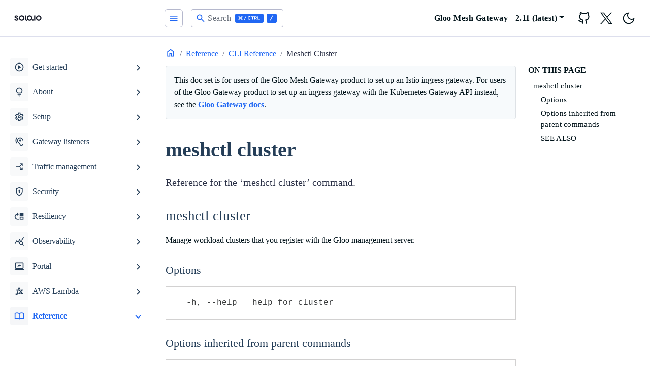

--- FILE ---
content_type: text/html; charset=utf-8
request_url: https://docs.solo.io/gloo-mesh-gateway/latest/reference/cli/meshctl_cluster/
body_size: 12558
content:
<!doctype html><html lang=en-us><head><script>(function(e,t,n,s,o){e[s]=e[s]||[],e[s].push({"gtm.start":(new Date).getTime(),event:"gtm.js"});var a=t.getElementsByTagName(n)[0],i=t.createElement(n),r=s!="dataLayer"?"&l="+s:"";i.async=!0,i.src="https://www.googletagmanager.com/gtm.js?id="+o+r,a.parentNode.insertBefore(i,a)})(window,document,"script","dataLayer","GTM-52V76X4K")</script><meta charset=utf-8><title>meshctl cluster | Solo.io documentation</title><meta name=viewport content="width=device-width,initial-scale=1"><meta name=description content="Explore how you can use Solo's products to secure and manage your application network."><meta name=keywords content="Documentation,Solo,Application Networking,API Gateway,Service mesh"><link rel=icon type=image/svg+xml href=/gloo-mesh-gateway/docs/favicon.ico sizes=any><link rel=icon type=image/svg+xml href=/gloo-mesh-gateway/docs/favicon.svg><link rel=apple-touch-icon type=180x180 href=/gloo-mesh-gateway/docs/apple-touch-icon.png><link rel=icon type=image/png href=/gloo-mesh-gateway/docs/favicon-32x32.png sizes=32x32><link rel=icon type=image/png href=/gloo-mesh-gateway/docs/favicon-16x16.png sizes=16x16><link rel=manifest crossorigin=use-credentials href=/gloo-mesh-gateway/docs/site.webmanifest><meta name=google-site-verification content="mf0poNLYvecxy1WXiSLio8TYARk5OX_dCydX6JjRuk0"><script>(()=>{var t=window.matchMedia&&window.matchMedia("(prefers-color-scheme: dark)").matches,e=localStorage.getItem("theme");t&&e===null&&(localStorage.setItem("theme","dark"),document.documentElement.setAttribute("data-dark-mode","")),t&&e==="dark"&&document.documentElement.setAttribute("data-dark-mode",""),e==="dark"&&document.documentElement.setAttribute("data-dark-mode","")})()</script><script type=text/javascript src=https://docs.solo.io/gloo-mesh-gateway/docs/js/flexsearch.bundle.min.249548594cb6843f3060a3cdd3043799676c59ce8db83358a3fc2e4d20598d05dfa6ce4994805d2835cb33b54dc9b9e7.js integrity=sha384-JJVIWUy2hD8wYKPN0wQ3mWdsWc6NuDNYo/wuTSBZjQXfps5JlIBdKDXLM7VNybnn crossorigin=anonymous></script>
<link rel=stylesheet href=/gloo-mesh-gateway/docs/scss/style.min.d1a9bc51e3cbb7f90d014d68395da2cbcc88b3ef7b9c849a564e54926c31fd6084deee620e3f3d93db5d4ebabb6698f2.css integrity=sha384-0am8UePLt/kNAU1oOV2iy8yIs+97nISaVk5Ukmwx/WCE3u5iDj89k9tdTrq7Zpjy crossorigin=anonymous></head><body><noscript><iframe src="https://www.googletagmanager.com/ns.html?id=GTM-52V76X4K" height=0 width=0 style=display:none;visibility:hidden></iframe></noscript><div class=content><div class="page-wrapper toggled"><nav id=sidebar class=sidebar-wrapper><div class=sidebar-brand><a href=https://docs.solo.io aria-label=HomePage alt=HomePage class=toggle-dark><svg viewBox="0 0 1908 712" fill="none" xmlns="http://www.w3.org/2000/svg"><rect width="1908" height="712" fill="#fff"/><path fill-rule="evenodd" clip-rule="evenodd" d="M516.779 445.497c27.645 26.965 65.127 42.133 104.223 42.177C660.095 487.627 697.573 472.456 725.215 445.492 752.857 418.527 768.405 381.969 768.451 343.837 768.405 305.705 752.857 269.147 725.215 242.183 697.573 215.218 660.095 200.048 621.002 2e2 581.906 200.044 544.424 215.213 516.779 242.178c-27.645 26.965-43.195 63.525-43.241 101.659C473.584 381.972 489.134 418.531 516.779 445.497zm42.326-162.035C575.523 267.448 597.783 258.44 621.002 258.414 644.218 258.443 666.474 267.453 682.889 283.467s25.649 37.725 25.675 60.37C708.542 366.484 699.309 388.196 682.894 404.211 666.478 420.226 644.219 429.235 621.002 429.261 597.783 429.235 575.523 420.226 559.105 404.212S533.451 366.485 533.425 343.837C533.451 321.189 542.687 299.477 559.105 283.462zM222.048 384.891C224.748 415.924 236.478 440.384 257.239 458.269 278.009 476.165 305.547 485.112 339.853 485.112 359.806 485.103 377.739 481.552 393.651 474.458c15.913-7.12 28.318-17.185 37.215-30.194C439.764 431.255 444.213 416.198 444.213 399.091 444.222 378.85 439.369 362.67 429.655 350.551c-8.904-11.469-20.691-20.504-34.221-26.23C379.602 318.059 363.305 312.982 346.683 309.133 335.096 306.491 326.198 304.122 319.991 302.026 314.286 300.201 308.994 297.32 304.406 293.542 302.384 291.875 300.772 289.786 299.688 287.429 298.605 285.072 298.078 282.508 298.147 279.926 298.056 276.474 298.861 273.055 300.486 269.987 302.111 266.919 304.504 264.3 307.443 262.374 313.641 258.035 322.139 255.865 332.938 255.865 345.077 255.865 355.457 258.888 364.079 264.933 368.252 267.774 371.798 271.404 374.507 275.606S379.032 284.498 379.849 289.398h62.296C438.885 262.555 427.478 241.378 407.924 225.866c-19.553-15.512-44.563-23.269-75.029-23.269C315.758 202.406 298.781 205.836 283.132 212.653 268.769 218.77 256.39 228.594 247.329 241.067c-8.75 12.188-13.349 26.75-13.147 41.627.0 19.202 4.52000000000001 34.325 13.56 45.368C256.24 338.714 267.278 347.179 279.896 352.721 295.235 359.099 311.057 364.312 327.22 368.312 339.359 371.511 348.865 374.293 355.737 376.657 362.152 378.747 368.021 382.179 372.933 386.712 375.187 388.825 376.963 391.373 378.147 394.195 379.331 397.017 379.896 400.049 379.806 403.096 379.957 408.693 378.18 414.177 374.759 418.673 371.099 423.213 366.187 426.639 360.6 428.548 353.919 430.878 346.862 432.014 339.768 431.9 323.846 431.928 311.103 427.848 301.54 419.661 291.977 411.473 286.245 399.883 284.344 384.891H222.048zM1043.32 487.674C1004.23 487.63 966.747 472.462 939.102 445.497c-27.645-26.966-43.196-63.525-43.241-101.66C895.906 305.703 911.457 269.143 939.102 242.178c27.645-26.965 65.128-42.134 104.218-42.178C1082.42 200.048 1119.9 215.218 1147.54 242.183 1175.18 269.147 1190.73 305.705 1190.77 343.837 1190.73 381.969 1175.18 418.527 1147.54 445.492 1119.9 472.456 1082.42 487.627 1043.32 487.674zm0-229.26C1020.11 258.44 997.845 267.448 981.427 283.462 965.009 299.477 955.774 321.189 955.747 343.837 955.774 366.485 965.009 388.198 981.427 404.212S1020.11 429.235 1043.32 429.261C1066.54 429.235 1088.8 420.226 1105.22 404.211 1121.63 388.196 1130.86 366.484 1130.89 343.837 1130.86 321.192 1121.63 299.481 1105.21 283.467 1088.8 267.453 1066.54 258.443 1043.32 258.414zM872.446 412.742C881.745 434.582 895.378 454.413 912.562 471.095L870.699 511.999C847.985 489.956 829.962 463.752 817.666 434.893 805.37 406.034 799.043 375.089 799.049 343.836V205.729h59.33V343.836C858.367 367.485 863.147 390.902 872.446 412.742z" fill="#151927"/><path fill-rule="evenodd" clip-rule="evenodd" d="M1427.98 445.497C1455.62 472.462 1493.11 487.63 1532.2 487.674 1571.3 487.627 1608.77 472.456 1636.41 445.492 1664.06 418.527 1679.61 381.969 1679.65 343.837 1679.61 305.705 1664.06 269.147 1636.41 242.183 1608.77 215.218 1571.3 200.048 1532.2 2e2 1493.11 200.044 1455.62 215.213 1427.98 242.178 1400.33 269.143 1384.78 305.703 1384.74 343.837 1384.78 381.972 1400.33 418.531 1427.98 445.497zM1470.3 283.462C1486.72 267.448 1508.98 258.44 1532.2 258.414 1555.42 258.443 1577.67 267.453 1594.09 283.467 1610.5 299.481 1619.74 321.192 1619.76 343.837 1619.74 366.484 1610.51 388.196 1594.09 404.211 1577.68 420.226 1555.42 429.235 1532.2 429.261 1508.98 429.235 1486.72 420.226 1470.3 404.212 1453.89 388.198 1444.65 366.485 1444.63 343.837 1444.65 321.189 1453.89 299.477 1470.3 283.462zm-179.44-77.733h59.01v276.2h-59.01v-276.2z" fill="#151927"/><path d="M1224.28 487.667c21.1200000000001.0 38.25-16.7 38.25-37.301S1245.4 413.064 1224.28 413.064c-21.1199999999999.0-38.24 16.701-38.24 37.302S1203.16 487.667 1224.28 487.667z" fill="#151927"/></svg></a><a href=https://docs.solo.io aria-label=HomePage alt=HomePage class=toggle-light><svg viewBox="0 0 1908 712" fill="none" xmlns="http://www.w3.org/2000/svg"><path fill-rule="evenodd" clip-rule="evenodd" d="M516.779 445.497c27.645 26.965 65.127 42.133 104.223 42.177C660.095 487.627 697.573 472.456 725.215 445.492 752.857 418.527 768.405 381.969 768.451 343.837 768.405 305.705 752.857 269.147 725.215 242.183 697.573 215.218 660.095 200.048 621.002 2e2 581.906 200.044 544.424 215.213 516.779 242.178c-27.645 26.965-43.195 63.525-43.241 101.659C473.584 381.972 489.134 418.531 516.779 445.497zm42.326-162.035C575.523 267.448 597.783 258.44 621.002 258.414 644.218 258.443 666.474 267.453 682.889 283.467s25.649 37.725 25.675 60.37C708.542 366.484 699.309 388.196 682.894 404.211 666.478 420.226 644.219 429.235 621.002 429.261 597.783 429.235 575.523 420.226 559.105 404.212S533.451 366.485 533.425 343.837C533.451 321.189 542.687 299.477 559.105 283.462zM222.048 384.89C224.748 415.924 236.478 440.383 257.239 458.269 278.009 476.164 305.547 485.112 339.853 485.112 359.806 485.103 377.739 481.551 393.651 474.458 409.564 467.337 421.969 457.272 430.866 444.264 439.764 431.255 444.213 416.197 444.213 399.09 444.222 378.85 439.369 362.67 429.655 350.551c-8.904-11.469-20.691-20.504-34.221-26.23C379.602 318.059 363.305 312.982 346.683 309.133 335.096 306.491 326.198 304.121 319.991 302.026 314.286 300.201 308.994 297.32 304.406 293.542 302.384 291.875 300.772 289.785 299.688 287.429 298.605 285.072 298.078 282.508 298.147 279.926 298.056 276.474 298.861 273.055 300.486 269.987 302.111 266.918 304.504 264.3 307.443 262.374 313.641 258.035 322.139 255.865 332.938 255.865 345.077 255.865 355.457 258.888 364.079 264.933 368.252 267.774 371.798 271.403 374.507 275.606 377.216 279.808 379.032 284.498 379.849 289.398h62.296C438.885 262.555 427.478 241.378 407.924 225.865c-19.553-15.512-44.563-23.268-75.029-23.268C315.758 202.405 298.781 205.836 283.132 212.653 268.769 218.77 256.39 228.594 247.329 241.067c-8.75 12.187-13.349 26.75-13.147 41.627.0 19.202 4.52000000000001 34.325 13.56 45.368C256.24 338.714 267.278 347.179 279.896 352.721 295.235 359.099 311.057 364.311 327.22 368.312 339.359 371.511 348.865 374.292 355.737 376.657 362.152 378.747 368.021 382.179 372.933 386.712 375.187 388.824 376.963 391.373 378.147 394.195 379.331 397.016 379.896 400.048 379.806 403.096 379.957 408.693 378.18 414.177 374.759 418.673 371.099 423.213 366.187 426.639 360.6 428.548 353.919 430.878 346.862 432.014 339.768 431.9 323.846 431.927 311.103 427.848 301.54 419.66 291.977 411.473 286.245 399.883 284.344 384.89H222.048zM1043.32 487.674C1004.23 487.63 966.747 472.462 939.102 445.497c-27.645-26.966-43.196-63.525-43.241-101.66C895.906 305.703 911.457 269.143 939.102 242.178c27.645-26.965 65.128-42.134 104.218-42.178C1082.42 200.048 1119.9 215.218 1147.54 242.183 1175.18 269.147 1190.73 305.705 1190.77 343.837 1190.73 381.969 1175.18 418.527 1147.54 445.492 1119.9 472.456 1082.42 487.627 1043.32 487.674zm0-229.26C1020.11 258.44 997.845 267.448 981.427 283.462 965.009 299.477 955.774 321.189 955.747 343.837 955.774 366.485 965.009 388.198 981.427 404.212S1020.11 429.235 1043.32 429.261C1066.54 429.235 1088.8 420.226 1105.22 404.211 1121.63 388.196 1130.86 366.484 1130.89 343.837 1130.86 321.192 1121.63 299.481 1105.21 283.467 1088.8 267.453 1066.54 258.443 1043.32 258.414zM872.446 412.742C881.745 434.582 895.378 454.413 912.562 471.095L870.699 511.999C847.985 489.956 829.962 463.752 817.666 434.893 805.37 406.034 799.043 375.089 799.049 343.836V205.729h59.33V343.836C858.367 367.485 863.147 390.902 872.446 412.742z" fill="#fff"/><path fill-rule="evenodd" clip-rule="evenodd" d="M1427.98 445.497C1455.62 472.462 1493.11 487.63 1532.2 487.674 1571.3 487.627 1608.77 472.456 1636.41 445.492 1664.06 418.527 1679.61 381.969 1679.65 343.837 1679.61 305.705 1664.06 269.147 1636.41 242.183 1608.77 215.218 1571.3 200.048 1532.2 2e2 1493.11 200.044 1455.62 215.213 1427.98 242.178 1400.33 269.143 1384.78 305.703 1384.74 343.837 1384.78 381.972 1400.33 418.531 1427.98 445.497zM1470.3 283.462C1486.72 267.448 1508.98 258.44 1532.2 258.414 1555.42 258.443 1577.67 267.453 1594.09 283.467 1610.5 299.481 1619.74 321.192 1619.76 343.837 1619.74 366.484 1610.51 388.196 1594.09 404.211 1577.68 420.226 1555.42 429.235 1532.2 429.261 1508.98 429.235 1486.72 420.226 1470.3 404.212 1453.89 388.198 1444.65 366.485 1444.63 343.837 1444.65 321.189 1453.89 299.477 1470.3 283.462zm-179.44-77.733h59.01v276.2h-59.01v-276.2z" fill="#fff"/><path d="M1224.28 487.667c21.1200000000001.0 38.25-16.7 38.25-37.301S1245.4 413.064 1224.28 413.064c-21.1199999999999.0-38.24 16.701-38.24 37.302S1203.16 487.667 1224.28 487.667z" fill="#fff"/></svg></a></div><div class=sidebar-content style="height:calc(100% - 131px)"><div class=sidebar-subversion-btn-group><span class=toggle-dark></span><span class=toggle-light></span></div><ul class=sidebar-menu><li class=sidebar-dropdown><button class=btn>
<i class="material-icons me-2">play_circle</i>
<span class="d-inline-flex align-items-center">Get started</span></button><div class=sidebar-submenu><ul><li><a class=sidebar-nested-link href=https://docs.solo.io/gloo-mesh-gateway/latest/getting_started/setup/><span class="d-inline-flex align-items-center">Set up Gloo Mesh Gateway</span></a></li><li><a class=sidebar-nested-link href=https://docs.solo.io/gloo-mesh-gateway/latest/getting_started/sample-apps/><span class="d-inline-flex align-items-center">Deploy sample apps</span></a></li><li><a class=sidebar-nested-link href=https://docs.solo.io/gloo-mesh-gateway/latest/getting_started/routing/><span class="d-inline-flex align-items-center">Set up routing for sample apps</span></a></li><li><a class=sidebar-nested-link href=https://docs.solo.io/gloo-mesh-gateway/latest/getting_started/policy/><span class="d-inline-flex align-items-center">Apply a policy and explore the UI</span></a></li></ul></div></li><li class=sidebar-dropdown><button class=btn>
<i class="material-icons me-2">lightbulb</i>
<span class="d-inline-flex align-items-center">About</span></button><div class=sidebar-submenu><ul><li class="sidebar-dropdown nested"><button class=btn>
<span class="d-inline-flex align-items-center">Gloo Mesh Gateway</span></button><div class=sidebar-submenu><ul><li><a class=sidebar-nested-link href=https://docs.solo.io/gloo-mesh-gateway/latest/concepts/about/api-gateway/><span class="d-inline-flex align-items-center">What is an API Gateway?</span></a></li><li><a class=sidebar-nested-link href=https://docs.solo.io/gloo-mesh-gateway/latest/concepts/about/overview/><span class="d-inline-flex align-items-center">Overview and benefits</span></a></li><li class="sidebar-dropdown nested"><button class=btn>
<span class="d-inline-flex align-items-center">Architecture</span></button><div class=sidebar-submenu><ul><li><a class=sidebar-nested-link href=https://docs.solo.io/gloo-mesh-gateway/latest/concepts/about/architecture/components/><span class="d-inline-flex align-items-center">Component architecture</span></a></li><li><a class=sidebar-nested-link href=https://docs.solo.io/gloo-mesh-gateway/latest/concepts/about/architecture/network/><span class="d-inline-flex align-items-center">Networking architecture</span></a></li><li><a class=sidebar-nested-link href=https://docs.solo.io/gloo-mesh-gateway/latest/concepts/about/architecture/relay/><span class="d-inline-flex align-items-center">Relay architecture</span></a></li></ul></div></li><li><a class=sidebar-nested-link href=https://docs.solo.io/gloo-mesh-gateway/latest/concepts/about/concepts/><span class="d-inline-flex align-items-center">API concepts</span></a></li><li class="sidebar-dropdown nested"><button class=btn>
<span class="d-inline-flex align-items-center">Deployment patterns</span></button><div class=sidebar-submenu><ul><li><a class=sidebar-nested-link href=https://docs.solo.io/gloo-mesh-gateway/latest/concepts/about/deployment-patterns/standalone-gw/><span class="d-inline-flex align-items-center">Standalone gateway</span></a></li><li><a class=sidebar-nested-link href=https://docs.solo.io/gloo-mesh-gateway/latest/concepts/about/deployment-patterns/service-mesh/><span class="d-inline-flex align-items-center">Service mesh</span></a></li></ul></div></li><li><a class=sidebar-nested-link href=https://docs.solo.io/gloo-mesh-gateway/latest/concepts/about/validation/><span class="d-inline-flex align-items-center">Resource validation</span></a></li><li class="sidebar-dropdown nested"><button class=btn>
<span class="d-inline-flex align-items-center">Policy enforcement</span></button><div class=sidebar-submenu><ul><li><a class=sidebar-nested-link href=https://docs.solo.io/gloo-mesh-gateway/latest/concepts/about/policies/overview/><span class="d-inline-flex align-items-center">Apply policies</span></a></li><li><a class=sidebar-nested-link href=https://docs.solo.io/gloo-mesh-gateway/latest/concepts/about/policies/policy-import-export/><span class="d-inline-flex align-items-center">Import and export policies</span></a></li><li><a class=sidebar-nested-link href=https://docs.solo.io/gloo-mesh-gateway/latest/concepts/about/policies/supported-policies/><span class="d-inline-flex align-items-center">Supported policies in Gloo Mesh Gateway</span></a></li><li><a class=sidebar-nested-link href=https://docs.solo.io/gloo-mesh-gateway/latest/concepts/about/policies/limitations/><span class="d-inline-flex align-items-center">Known limitations</span></a></li></ul></div></li></ul></div></li></ul></div></li><li class=sidebar-dropdown><button class=btn>
<i class="material-icons me-2">settings</i>
<span class="d-inline-flex align-items-center">Setup</span></button><div class=sidebar-submenu><ul><li class="sidebar-dropdown nested"><button class=btn>
<span class="d-inline-flex align-items-center">Prepare to install</span></button><div class=sidebar-submenu><ul><li><a class=sidebar-nested-link href=https://docs.solo.io/gloo-mesh-gateway/latest/setup/prepare/meshctl_cli_install/><span class="d-inline-flex align-items-center">Install the meshctl CLI</span></a></li><li><a class=sidebar-nested-link href=https://docs.solo.io/gloo-mesh-gateway/latest/setup/prepare/licensing/><span class="d-inline-flex align-items-center">Licensing</span></a></li><li><a class=sidebar-nested-link href=https://docs.solo.io/gloo-mesh-gateway/latest/setup/prepare/system-requirements/><span class="d-inline-flex align-items-center">System requirements</span></a></li><li><a class=sidebar-nested-link href=https://docs.solo.io/gloo-mesh-gateway/latest/setup/prepare/deploy/><span class="d-inline-flex align-items-center">Installation options</span></a></li></ul></div></li><li class="sidebar-dropdown nested"><button class=btn>
<span class="d-inline-flex align-items-center">Install</span></button><div class=sidebar-submenu><ul><li><a class=sidebar-nested-link href=https://docs.solo.io/gloo-mesh-gateway/latest/setup/install/single-cluster/><span class="d-inline-flex align-items-center">Install with Helm</span></a></li><li><a class=sidebar-nested-link href=https://docs.solo.io/gloo-mesh-gateway/latest/setup/install/multi-cluster/><span class="d-inline-flex align-items-center">Install in a multicluster setup</span></a></li><li><a class=sidebar-nested-link href=https://docs.solo.io/gloo-mesh-gateway/latest/setup/install/verify/><span class="d-inline-flex align-items-center">Verify Helm charts</span></a></li></ul></div></li><li class="sidebar-dropdown nested"><button class=btn>
<span class="d-inline-flex align-items-center">Advanced setup</span></button><div class=sidebar-submenu><ul><li><a class=sidebar-nested-link href=https://docs.solo.io/gloo-mesh-gateway/latest/setup/prod/recommended_setup/><span class="d-inline-flex align-items-center">Best practices for production</span></a></li><li class="sidebar-dropdown nested"><button class=btn>
<span class="d-inline-flex align-items-center">Redis</span></button><div class=sidebar-submenu><ul><li><a class=sidebar-nested-link href=https://docs.solo.io/gloo-mesh-gateway/latest/setup/prod/databases/about-databases/><span class="d-inline-flex align-items-center">About Redis</span></a></li><li><a class=sidebar-nested-link href=https://docs.solo.io/gloo-mesh-gateway/latest/setup/prod/databases/built-in-redis/><span class="d-inline-flex align-items-center">Built-in Redis</span></a></li><li><a class=sidebar-nested-link href=https://docs.solo.io/gloo-mesh-gateway/latest/setup/prod/databases/byo-local-redis/><span class="d-inline-flex align-items-center">Local Redis</span></a></li><li><a class=sidebar-nested-link href=https://docs.solo.io/gloo-mesh-gateway/latest/setup/prod/databases/byo-external-redis/><span class="d-inline-flex align-items-center">External Redis</span></a></li></ul></div></li><li class="sidebar-dropdown nested"><button class=btn>
<span class="d-inline-flex align-items-center">Certificate management</span></button><div class=sidebar-submenu><ul><li><a class=sidebar-nested-link href=https://docs.solo.io/gloo-mesh-gateway/latest/setup/prod/certs/istio/><span class="d-inline-flex align-items-center">Istio certificates</span></a></li><li class="sidebar-dropdown nested"><button class=btn>
<span class="d-inline-flex align-items-center">Relay certificates</span></button><div class=sidebar-submenu><ul><li><a class=sidebar-nested-link href=https://docs.solo.io/gloo-mesh-gateway/latest/setup/prod/certs/relay/setup-options/><span class="d-inline-flex align-items-center">Setup options</span></a></li><li><a class=sidebar-nested-link href=https://docs.solo.io/gloo-mesh-gateway/latest/setup/prod/certs/relay/rotation/><span class="d-inline-flex align-items-center">Certificate rotation overview</span></a></li><li><a class=sidebar-nested-link href=https://docs.solo.io/gloo-mesh-gateway/latest/setup/prod/certs/relay/insecure/><span class="d-inline-flex align-items-center">Insecure setup</span></a></li><li class="sidebar-dropdown nested"><button class=btn>
<span class="d-inline-flex align-items-center">TLS</span></button><div class=sidebar-submenu><ul><li><a class=sidebar-nested-link href=https://docs.solo.io/gloo-mesh-gateway/latest/setup/prod/certs/relay/tls/self-signed/><span class="d-inline-flex align-items-center">Self-signed server certificate</span></a></li><li><a class=sidebar-nested-link href=https://docs.solo.io/gloo-mesh-gateway/latest/setup/prod/certs/relay/tls/byo-server-cert/><span class="d-inline-flex align-items-center">BYO server certificate</span></a></li></ul></div></li><li class="sidebar-dropdown nested"><button class=btn>
<span class="d-inline-flex align-items-center">mTLS</span></button><div class=sidebar-submenu><ul><li><a class=sidebar-nested-link href=https://docs.solo.io/gloo-mesh-gateway/latest/setup/prod/certs/relay/mtls/self-signed-automatic-client-cert/><span class="d-inline-flex align-items-center">Self-signed server certificate with managed client certificates</span></a></li><li><a class=sidebar-nested-link href=https://docs.solo.io/gloo-mesh-gateway/latest/setup/prod/certs/relay/mtls/byo-server-automatic-client/><span class="d-inline-flex align-items-center">BYO server certificate with managed client certificate</span></a></li><li class="sidebar-dropdown nested"><button class=btn>
<span class="d-inline-flex align-items-center">BYO server and client certificates</span></button><div class=sidebar-submenu><ul><li><a class=sidebar-nested-link href=https://docs.solo.io/gloo-mesh-gateway/latest/setup/prod/certs/relay/mtls/byo-server-byo-client/openssl/><span class="d-inline-flex align-items-center">OpenSSL</span></a></li><li><a class=sidebar-nested-link href=https://docs.solo.io/gloo-mesh-gateway/latest/setup/prod/certs/relay/mtls/byo-server-byo-client/aws/><span class="d-inline-flex align-items-center">AWS</span></a></li><li><a class=sidebar-nested-link href=https://docs.solo.io/gloo-mesh-gateway/latest/setup/prod/certs/relay/mtls/byo-server-byo-client/vault/><span class="d-inline-flex align-items-center">Vault</span></a></li></ul></div></li></ul></div></li></ul></div></li></ul></div></li><li><a class=sidebar-nested-link href=https://docs.solo.io/gloo-mesh-gateway/latest/setup/prod/resource-control/><span class="d-inline-flex align-items-center">Control user access to Gloo resources</span></a></li><li><a class=sidebar-nested-link href=https://docs.solo.io/gloo-mesh-gateway/latest/setup/prod/ha/><span class="d-inline-flex align-items-center">High availability and disaster recovery</span></a></li><li class="sidebar-dropdown nested"><button class=btn>
<span class="d-inline-flex align-items-center">Manually deploy gateway proxies</span></button><div class=sidebar-submenu><ul><li><a class=sidebar-nested-link href=https://docs.solo.io/gloo-mesh-gateway/latest/setup/prod/manual/manual_deploy/><span class="d-inline-flex align-items-center">Deploy gateways</span></a></li><li><a class=sidebar-nested-link href=https://docs.solo.io/gloo-mesh-gateway/latest/setup/prod/manual/upgrade/><span class="d-inline-flex align-items-center">Upgrade gateways</span></a></li></ul></div></li><li class="sidebar-dropdown nested"><button class=btn>
<span class="d-inline-flex align-items-center">Multitenancy with workspaces</span></button><div class=sidebar-submenu><ul><li><a class=sidebar-nested-link href=https://docs.solo.io/gloo-mesh-gateway/latest/setup/prod/workspaces/workspace_setup/><span class="d-inline-flex align-items-center">Set up multitenancy with workspaces</span></a></li><li class="sidebar-dropdown nested"><button class=btn>
<span class="d-inline-flex align-items-center">About workspaces</span></button><div class=sidebar-submenu><ul><li><a class=sidebar-nested-link href=https://docs.solo.io/gloo-mesh-gateway/latest/setup/prod/workspaces/about/overview/><span class="d-inline-flex align-items-center">Overview</span></a></li><li><a class=sidebar-nested-link href=https://docs.solo.io/gloo-mesh-gateway/latest/setup/prod/workspaces/about/workspace-configuration/><span class="d-inline-flex align-items-center">Workspace configuration</span></a></li><li><a class=sidebar-nested-link href=https://docs.solo.io/gloo-mesh-gateway/latest/setup/prod/workspaces/about/workspace-export/><span class="d-inline-flex align-items-center">Import and export resources across workspaces</span></a></li><li><a class=sidebar-nested-link href=https://docs.solo.io/gloo-mesh-gateway/latest/setup/prod/workspaces/about/gateway/><span class="d-inline-flex align-items-center">Workspaces for gateway tenancy</span></a></li><li><a class=sidebar-nested-link href=https://docs.solo.io/gloo-mesh-gateway/latest/setup/prod/workspaces/about/setup-example/><span class="d-inline-flex align-items-center">Persona-driven workspace setup</span></a></li></ul></div></li></ul></div></li></ul></div></li><li><a class=sidebar-nested-link href=https://docs.solo.io/gloo-mesh-gateway/latest/setup/upgrade/><span class="d-inline-flex align-items-center">Upgrade</span></a></li><li><a class=sidebar-nested-link href=https://docs.solo.io/gloo-mesh-gateway/latest/setup/uninstall/><span class="d-inline-flex align-items-center">Uninstall</span></a></li></ul></div></li><li class=sidebar-dropdown><button class=btn>
<i class="material-icons me-2">hearing</i>
<span class="d-inline-flex align-items-center">Gateway listeners</span></button><div class=sidebar-submenu><ul><li><a class=sidebar-nested-link href=https://docs.solo.io/gloo-mesh-gateway/latest/listeners/overview/><span class="d-inline-flex align-items-center">Listener overview</span></a></li><li><a class=sidebar-nested-link href=https://docs.solo.io/gloo-mesh-gateway/latest/listeners/http/><span class="d-inline-flex align-items-center">HTTP</span></a></li><li><a class=sidebar-nested-link href=https://docs.solo.io/gloo-mesh-gateway/latest/listeners/https/><span class="d-inline-flex align-items-center">Simple HTTPS/TLS</span></a></li><li><a class=sidebar-nested-link href=https://docs.solo.io/gloo-mesh-gateway/latest/listeners/mtls/><span class="d-inline-flex align-items-center">Mutual TLS (mTLS)</span></a></li><li><a class=sidebar-nested-link href=https://docs.solo.io/gloo-mesh-gateway/latest/listeners/tls-passthrough/><span class="d-inline-flex align-items-center">TLS passthrough</span></a></li><li><a class=sidebar-nested-link href=https://docs.solo.io/gloo-mesh-gateway/latest/listeners/tcp/><span class="d-inline-flex align-items-center">TCP passthrough</span></a></li><li><a class=sidebar-nested-link href=https://docs.solo.io/gloo-mesh-gateway/latest/listeners/sni/><span class="d-inline-flex align-items-center">Multiple hosts on one listener (SNI)</span></a></li></ul></div></li><li class=sidebar-dropdown><button class=btn>
<i class="material-icons me-2">arrow_split</i>
<span class="d-inline-flex align-items-center">Traffic management</span></button><div class=sidebar-submenu><ul><li class="sidebar-dropdown nested"><button class=btn>
<span class="d-inline-flex align-items-center">Concepts</span></button><div class=sidebar-submenu><ul><li><a class=sidebar-nested-link href=https://docs.solo.io/gloo-mesh-gateway/latest/traffic_management/concepts/routes/><span class="d-inline-flex align-items-center">Routing overview</span></a></li><li><a class=sidebar-nested-link href=https://docs.solo.io/gloo-mesh-gateway/latest/traffic_management/concepts/intra-cluster/><span class="d-inline-flex align-items-center">Intra-cluster routing</span></a></li><li><a class=sidebar-nested-link href=https://docs.solo.io/gloo-mesh-gateway/latest/traffic_management/concepts/multi-cluster/><span class="d-inline-flex align-items-center">Multicluster routing</span></a></li><li><a class=sidebar-nested-link href=https://docs.solo.io/gloo-mesh-gateway/latest/traffic_management/concepts/external-services/><span class="d-inline-flex align-items-center">External service routing</span></a></li><li><a class=sidebar-nested-link href=https://docs.solo.io/gloo-mesh-gateway/latest/traffic_management/concepts/federated-services/><span class="d-inline-flex align-items-center">Federated services</span></a></li><li class="sidebar-dropdown nested"><button class=btn>
<span class="d-inline-flex align-items-center">Route table management</span></button><div class=sidebar-submenu><ul><li><a class=sidebar-nested-link href=https://docs.solo.io/gloo-mesh-gateway/latest/traffic_management/concepts/route-tables/route-delegation/><span class="d-inline-flex align-items-center">Route table delegation</span></a></li><li><a class=sidebar-nested-link href=https://docs.solo.io/gloo-mesh-gateway/latest/traffic_management/concepts/route-tables/route-labels/><span class="d-inline-flex align-items-center">Route label inheritance</span></a></li><li><a class=sidebar-nested-link href=https://docs.solo.io/gloo-mesh-gateway/latest/traffic_management/concepts/route-tables/route-matchers/><span class="d-inline-flex align-items-center">Route matcher inheritance</span></a></li><li><a class=sidebar-nested-link href=https://docs.solo.io/gloo-mesh-gateway/latest/traffic_management/concepts/route-tables/route-policies/><span class="d-inline-flex align-items-center">Route policy attachment</span></a></li><li><a class=sidebar-nested-link href=https://docs.solo.io/gloo-mesh-gateway/latest/traffic_management/concepts/route-tables/route-failure-modes/><span class="d-inline-flex align-items-center">Route table failure modes</span></a></li></ul></div></li><li><a class=sidebar-nested-link href=https://docs.solo.io/gloo-mesh-gateway/latest/traffic_management/concepts/limitations/><span class="d-inline-flex align-items-center">Known limitations</span></a></li></ul></div></li><li class="sidebar-dropdown nested"><button class=btn>
<span class="d-inline-flex align-items-center">Request matching</span></button><div class=sidebar-submenu><ul><li><a class=sidebar-nested-link href=https://docs.solo.io/gloo-mesh-gateway/latest/traffic_management/match-requests/uri-matching/><span class="d-inline-flex align-items-center">URI path matching</span></a></li><li><a class=sidebar-nested-link href=https://docs.solo.io/gloo-mesh-gateway/latest/traffic_management/match-requests/header-matching/><span class="d-inline-flex align-items-center">Header matching</span></a></li><li><a class=sidebar-nested-link href=https://docs.solo.io/gloo-mesh-gateway/latest/traffic_management/match-requests/query-matching/><span class="d-inline-flex align-items-center">Query parameter matching</span></a></li><li><a class=sidebar-nested-link href=https://docs.solo.io/gloo-mesh-gateway/latest/traffic_management/match-requests/http-matching/><span class="d-inline-flex align-items-center">HTTP method matching</span></a></li></ul></div></li><li class="sidebar-dropdown nested"><button class=btn>
<span class="d-inline-flex align-items-center">Request forwarding</span></button><div class=sidebar-submenu><ul><li><a class=sidebar-nested-link href=https://docs.solo.io/gloo-mesh-gateway/latest/traffic_management/forward-requests/single-cluster/><span class="d-inline-flex align-items-center">Intra-cluster routing</span></a></li><li><a class=sidebar-nested-link href=https://docs.solo.io/gloo-mesh-gateway/latest/traffic_management/forward-requests/multi-cluster/><span class="d-inline-flex align-items-center">Multicluster routing</span></a></li><li><a class=sidebar-nested-link href=https://docs.solo.io/gloo-mesh-gateway/latest/traffic_management/forward-requests/external-service/><span class="d-inline-flex align-items-center">External services</span></a></li><li><a class=sidebar-nested-link href=https://docs.solo.io/gloo-mesh-gateway/latest/traffic_management/forward-requests/settings/><span class="d-inline-flex align-items-center">Additional route settings</span></a></li></ul></div></li><li><a class=sidebar-nested-link href=https://docs.solo.io/gloo-mesh-gateway/latest/traffic_management/direct-response/><span class="d-inline-flex align-items-center">Direct response</span></a></li><li><a class=sidebar-nested-link href=https://docs.solo.io/gloo-mesh-gateway/latest/traffic_management/redirect-response/><span class="d-inline-flex align-items-center">Redirects and rewrites</span></a></li><li><a class=sidebar-nested-link href=https://docs.solo.io/gloo-mesh-gateway/latest/traffic_management/rt-delegation/><span class="d-inline-flex align-items-center">Route delegation</span></a></li><li><a class=sidebar-nested-link href=https://docs.solo.io/gloo-mesh-gateway/latest/traffic_management/header-manipulation/><span class="d-inline-flex align-items-center">Header manipulation</span></a></li><li><a class=sidebar-nested-link href=https://docs.solo.io/gloo-mesh-gateway/latest/traffic_management/http-buffer-filter/><span class="d-inline-flex align-items-center">HTTP buffer filter</span></a></li><li><a class=sidebar-nested-link href=https://docs.solo.io/gloo-mesh-gateway/latest/traffic_management/loadbalancer/><span class="d-inline-flex align-items-center">Load balancing and consistent hashing</span></a></li><li><a class=sidebar-nested-link href=https://docs.solo.io/gloo-mesh-gateway/latest/traffic_management/mirror/><span class="d-inline-flex align-items-center">Mirroring</span></a></li><li><a class=sidebar-nested-link href=https://docs.solo.io/gloo-mesh-gateway/latest/traffic_management/proxy-protocol/><span class="d-inline-flex align-items-center">Proxy protocol</span></a></li><li><a class=sidebar-nested-link href=https://docs.solo.io/gloo-mesh-gateway/latest/traffic_management/transformation/><span class="d-inline-flex align-items-center">Transformation</span></a></li></ul></div></li><li class=sidebar-dropdown><button class=btn>
<i class="material-icons me-2">encrypted</i>
<span class="d-inline-flex align-items-center">Security</span></button><div class=sidebar-submenu><ul><li class="sidebar-dropdown nested"><button class=btn>
<span class="d-inline-flex align-items-center">Concepts</span></button><div class=sidebar-submenu><ul><li><a class=sidebar-nested-link href=https://docs.solo.io/gloo-mesh-gateway/latest/security/concepts/gloo-platform/><span class="d-inline-flex align-items-center">Gloo components</span></a></li><li><a class=sidebar-nested-link href=https://docs.solo.io/gloo-mesh-gateway/latest/security/concepts/network-traffic/><span class="d-inline-flex align-items-center">Network traffic</span></a></li><li><a class=sidebar-nested-link href=https://docs.solo.io/gloo-mesh-gateway/latest/security/concepts/rbac/><span class="d-inline-flex align-items-center">User access</span></a></li><li><a class=sidebar-nested-link href=https://docs.solo.io/gloo-mesh-gateway/latest/security/concepts/apps/><span class="d-inline-flex align-items-center">Applications</span></a></li><li><a class=sidebar-nested-link href=https://docs.solo.io/gloo-mesh-gateway/latest/security/concepts/infrastructure/><span class="d-inline-flex align-items-center">Underlying infrastructure</span></a></li></ul></div></li><li><a class=sidebar-nested-link href=https://docs.solo.io/gloo-mesh-gateway/latest/security/client-tls/><span class="d-inline-flex align-items-center">Client TLS</span></a></li><li><a class=sidebar-nested-link href=https://docs.solo.io/gloo-mesh-gateway/latest/security/cors/><span class="d-inline-flex align-items-center">CORS</span></a></li><li><a class=sidebar-nested-link href=https://docs.solo.io/gloo-mesh-gateway/latest/security/csrf/><span class="d-inline-flex align-items-center">CSRF</span></a></li><li><a class=sidebar-nested-link href=https://docs.solo.io/gloo-mesh-gateway/latest/security/dlp/><span class="d-inline-flex align-items-center">Data loss prevention (DLP)</span></a></li><li><a class=sidebar-nested-link href=https://docs.solo.io/gloo-mesh-gateway/latest/security/deny-traffic-default/><span class="d-inline-flex align-items-center">Deny all HTTP requests</span></a></li><li class="sidebar-dropdown nested"><button class=btn>
<span class="d-inline-flex align-items-center">External authentication and authorization</span></button><div class=sidebar-submenu><ul><li><a class=sidebar-nested-link href=https://docs.solo.io/gloo-mesh-gateway/latest/security/external-auth/about/><span class="d-inline-flex align-items-center">About</span></a></li><li><a class=sidebar-nested-link href=https://docs.solo.io/gloo-mesh-gateway/latest/security/external-auth/server/><span class="d-inline-flex align-items-center">External auth server setup</span></a></li><li><a class=sidebar-nested-link href=https://docs.solo.io/gloo-mesh-gateway/latest/security/external-auth/basic/><span class="d-inline-flex align-items-center">Basic external auth policy</span></a></li><li><a class=sidebar-nested-link href=https://docs.solo.io/gloo-mesh-gateway/latest/security/external-auth/api-key/><span class="d-inline-flex align-items-center">API keys</span></a></li><li><a class=sidebar-nested-link href=https://docs.solo.io/gloo-mesh-gateway/latest/security/external-auth/ldap/><span class="d-inline-flex align-items-center">LDAP</span></a></li><li class="sidebar-dropdown nested"><button class=btn>
<span class="d-inline-flex align-items-center">Multi-step external authentication</span></button><div class=sidebar-submenu><ul><li><a class=sidebar-nested-link href=https://docs.solo.io/gloo-mesh-gateway/latest/security/external-auth/multi-extauth/api-opa/><span class="d-inline-flex align-items-center">API key and OPA</span></a></li></ul></div></li><li class="sidebar-dropdown nested"><button class=btn>
<span class="d-inline-flex align-items-center">OIDC and OAuth</span></button><div class=sidebar-submenu><ul><li><a class=sidebar-nested-link href=https://docs.solo.io/gloo-mesh-gateway/latest/security/external-auth/oauth/about/><span class="d-inline-flex align-items-center">About OAuth</span></a></li><li><a class=sidebar-nested-link href=https://docs.solo.io/gloo-mesh-gateway/latest/security/external-auth/oauth/google/><span class="d-inline-flex align-items-center">Google</span></a></li><li><a class=sidebar-nested-link href=https://docs.solo.io/gloo-mesh-gateway/latest/security/external-auth/oauth/hydra/><span class="d-inline-flex align-items-center">Hydra</span></a></li><li><a class=sidebar-nested-link href=https://docs.solo.io/gloo-mesh-gateway/latest/security/external-auth/oauth/keycloak/><span class="d-inline-flex align-items-center">Keycloak</span></a></li><li><a class=sidebar-nested-link href=https://docs.solo.io/gloo-mesh-gateway/latest/security/external-auth/oauth/microsoft/><span class="d-inline-flex align-items-center">Microsoft</span></a></li><li class="sidebar-dropdown nested"><button class=btn>
<span class="d-inline-flex align-items-center">Okta</span></button><div class=sidebar-submenu><ul><li><a class=sidebar-nested-link href=https://docs.solo.io/gloo-mesh-gateway/latest/security/external-auth/oauth/okta/access-token-portal/><span class="d-inline-flex align-items-center">Okta access token example</span></a></li><li><a class=sidebar-nested-link href=https://docs.solo.io/gloo-mesh-gateway/latest/security/external-auth/oauth/okta/auth-code-httpbin/><span class="d-inline-flex align-items-center">Okta authorization code example</span></a></li></ul></div></li><li><a class=sidebar-nested-link href=https://docs.solo.io/gloo-mesh-gateway/latest/security/external-auth/oauth/examples/><span class="d-inline-flex align-items-center">More OAuth features</span></a></li></ul></div></li><li class="sidebar-dropdown nested"><button class=btn>
<span class="d-inline-flex align-items-center">OPA</span></button><div class=sidebar-submenu><ul><li><a class=sidebar-nested-link href=https://docs.solo.io/gloo-mesh-gateway/latest/security/external-auth/opa/about/><span class="d-inline-flex align-items-center">About</span></a></li><li><a class=sidebar-nested-link href=https://docs.solo.io/gloo-mesh-gateway/latest/security/external-auth/opa/opa-rego-cm/><span class="d-inline-flex align-items-center">OPA with Rego rules in config maps</span></a></li><li><a class=sidebar-nested-link href=https://docs.solo.io/gloo-mesh-gateway/latest/security/external-auth/opa/opa-sidecar/><span class="d-inline-flex align-items-center">OPA server as a sidecar</span></a></li><li><a class=sidebar-nested-link href=https://docs.solo.io/gloo-mesh-gateway/latest/security/external-auth/opa/opa-byo/><span class="d-inline-flex align-items-center">Bring your own OPA server</span></a></li></ul></div></li><li><a class=sidebar-nested-link href=https://docs.solo.io/gloo-mesh-gateway/latest/security/external-auth/passthrough/><span class="d-inline-flex align-items-center">Passthrough</span></a></li></ul></div></li><li class="sidebar-dropdown nested"><button class=btn>
<span class="d-inline-flex align-items-center">JWT</span></button><div class=sidebar-submenu><ul><li><a class=sidebar-nested-link href=https://docs.solo.io/gloo-mesh-gateway/latest/security/jwt/about/><span class="d-inline-flex align-items-center">About</span></a></li><li><a class=sidebar-nested-link href=https://docs.solo.io/gloo-mesh-gateway/latest/security/jwt/basic-jwt/><span class="d-inline-flex align-items-center">Basic JWT example</span></a></li><li><a class=sidebar-nested-link href=https://docs.solo.io/gloo-mesh-gateway/latest/security/jwt/jwt-multiple-policies/><span class="d-inline-flex align-items-center">Multiple JWT policies</span></a></li><li><a class=sidebar-nested-link href=https://docs.solo.io/gloo-mesh-gateway/latest/security/jwt/jwt-multiple-providers/><span class="d-inline-flex align-items-center">Multiple JWT providers</span></a></li><li><a class=sidebar-nested-link href=https://docs.solo.io/gloo-mesh-gateway/latest/security/jwt/jwt-authz/><span class="d-inline-flex align-items-center">JWT claim- and scope-based auth</span></a></li><li><a class=sidebar-nested-link href=https://docs.solo.io/gloo-mesh-gateway/latest/security/jwt/jwt-ext-auth/><span class="d-inline-flex align-items-center">JWT, ext auth, and transformation policies</span></a></li><li><a class=sidebar-nested-link href=https://docs.solo.io/gloo-mesh-gateway/latest/security/jwt/jwt-examples/><span class="d-inline-flex align-items-center">More JWT examples</span></a></li></ul></div></li><li class="sidebar-dropdown nested"><button class=btn>
<span class="d-inline-flex align-items-center">Rate limiting</span></button><div class=sidebar-submenu><ul><li><a class=sidebar-nested-link href=https://docs.solo.io/gloo-mesh-gateway/latest/security/rate-limit/about/><span class="d-inline-flex align-items-center">About</span></a></li><li><a class=sidebar-nested-link href=https://docs.solo.io/gloo-mesh-gateway/latest/security/rate-limit/server/><span class="d-inline-flex align-items-center">Rate limit server setup</span></a></li><li><a class=sidebar-nested-link href=https://docs.solo.io/gloo-mesh-gateway/latest/security/rate-limit/policy/><span class="d-inline-flex align-items-center">Basic rate limit policy</span></a></li><li><a class=sidebar-nested-link href=https://docs.solo.io/gloo-mesh-gateway/latest/security/rate-limit/multicluster/><span class="d-inline-flex align-items-center">Multicluster rate limit</span></a></li><li><a class=sidebar-nested-link href=https://docs.solo.io/gloo-mesh-gateway/latest/security/rate-limit/examples/><span class="d-inline-flex align-items-center">More rate limit policy examples</span></a></li></ul></div></li><li><a class=sidebar-nested-link href=https://docs.solo.io/gloo-mesh-gateway/latest/security/waf/><span class="d-inline-flex align-items-center">Web application firewall (WAF)</span></a></li></ul></div></li><li class=sidebar-dropdown><button class=btn>
<i class="material-icons me-2">move_up</i>
<span class="d-inline-flex align-items-center">Resiliency</span></button><div class=sidebar-submenu><ul><li><a class=sidebar-nested-link href=https://docs.solo.io/gloo-mesh-gateway/latest/resiliency/healthcheck/><span class="d-inline-flex align-items-center">Active healthcheck</span></a></li><li><a class=sidebar-nested-link href=https://docs.solo.io/gloo-mesh-gateway/latest/resiliency/connection-http/><span class="d-inline-flex align-items-center">Connection pools for HTTP</span></a></li><li><a class=sidebar-nested-link href=https://docs.solo.io/gloo-mesh-gateway/latest/resiliency/connection/><span class="d-inline-flex align-items-center">Connection pools for TCP</span></a></li><li><a class=sidebar-nested-link href=https://docs.solo.io/gloo-mesh-gateway/latest/resiliency/fault-injection/><span class="d-inline-flex align-items-center">Fault injection</span></a></li><li><a class=sidebar-nested-link href=https://docs.solo.io/gloo-mesh-gateway/latest/resiliency/listener-connection/><span class="d-inline-flex align-items-center">Listener connection</span></a></li><li><a class=sidebar-nested-link href=https://docs.solo.io/gloo-mesh-gateway/latest/resiliency/outlier-detection/><span class="d-inline-flex align-items-center">Outlier detection</span></a></li><li><a class=sidebar-nested-link href=https://docs.solo.io/gloo-mesh-gateway/latest/resiliency/retry-timeout/><span class="d-inline-flex align-items-center">Retry and timeout</span></a></li></ul></div></li><li class=sidebar-dropdown><button class=btn>
<i class="material-icons me-2">query_stats</i>
<span class="d-inline-flex align-items-center">Observability</span></button><div class=sidebar-submenu><ul><li><a class=sidebar-nested-link href=https://docs.solo.io/gloo-mesh-gateway/latest/observability/about/><span class="d-inline-flex align-items-center">About the telemetry pipeline</span></a></li><li class="sidebar-dropdown nested"><button class=btn>
<span class="d-inline-flex align-items-center">Explore observability tools</span></button><div class=sidebar-submenu><ul><li><a class=sidebar-nested-link href=https://docs.solo.io/gloo-mesh-gateway/latest/observability/tools/overview/><span class="d-inline-flex align-items-center">Overview</span></a></li><li class="sidebar-dropdown nested"><button class=btn>
<span class="d-inline-flex align-items-center">Gloo UI</span></button><div class=sidebar-submenu><ul><li><a class=sidebar-nested-link href=https://docs.solo.io/gloo-mesh-gateway/latest/observability/tools/ui/overview/><span class="d-inline-flex align-items-center">Overview</span></a></li><li><a class=sidebar-nested-link href=https://docs.solo.io/gloo-mesh-gateway/latest/observability/tools/ui/explore/><span class="d-inline-flex align-items-center">Explore the UI with insights</span></a></li><li><a class=sidebar-nested-link href=https://docs.solo.io/gloo-mesh-gateway/latest/observability/tools/ui/tls/><span class="d-inline-flex align-items-center">Configure the UI for HTTPS</span></a></li><li><a class=sidebar-nested-link href=https://docs.solo.io/gloo-mesh-gateway/latest/observability/tools/ui/openshift-prom-ui/><span class="d-inline-flex align-items-center">Connect the Gloo UI to OpenShift Prometheus</span></a></li><li class="sidebar-dropdown nested"><button class=btn>
<span class="d-inline-flex align-items-center">Set up external auth</span></button><div class=sidebar-submenu><ul><li><a class=sidebar-nested-link href=https://docs.solo.io/gloo-mesh-gateway/latest/observability/tools/ui/auth/overview/><span class="d-inline-flex align-items-center">Overview</span></a></li><li><a class=sidebar-nested-link href=https://docs.solo.io/gloo-mesh-gateway/latest/observability/tools/ui/auth/google/><span class="d-inline-flex align-items-center">External auth with Google</span></a></li><li><a class=sidebar-nested-link href=https://docs.solo.io/gloo-mesh-gateway/latest/observability/tools/ui/auth/dex/><span class="d-inline-flex align-items-center">External auth with Dex</span></a></li><li><a class=sidebar-nested-link href=https://docs.solo.io/gloo-mesh-gateway/latest/observability/tools/ui/auth/okta/><span class="d-inline-flex align-items-center">External auth with Okta</span></a></li><li><a class=sidebar-nested-link href=https://docs.solo.io/gloo-mesh-gateway/latest/observability/tools/ui/auth/oidc-helm/><span class="d-inline-flex align-items-center">OIDC settings in Helm</span></a></li><li><a class=sidebar-nested-link href=https://docs.solo.io/gloo-mesh-gateway/latest/observability/tools/ui/auth/rbac/><span class="d-inline-flex align-items-center">RBAC for resources in the UI</span></a></li></ul></div></li></ul></div></li><li><a class=sidebar-nested-link href=https://docs.solo.io/gloo-mesh-gateway/latest/observability/tools/insights/><span class="d-inline-flex align-items-center">Istio insights</span></a></li><li class="sidebar-dropdown nested"><button class=btn>
<span class="d-inline-flex align-items-center">Prometheus</span></button><div class=sidebar-submenu><ul><li><a class=sidebar-nested-link href=https://docs.solo.io/gloo-mesh-gateway/latest/observability/tools/prometheus/overview/><span class="d-inline-flex align-items-center">Overview</span></a></li><li><a class=sidebar-nested-link href=https://docs.solo.io/gloo-mesh-gateway/latest/observability/tools/prometheus/queries/><span class="d-inline-flex align-items-center">Sample PromQL queries</span></a></li><li><a class=sidebar-nested-link href=https://docs.solo.io/gloo-mesh-gateway/latest/observability/tools/prometheus/metrics/><span class="d-inline-flex align-items-center">Metrics</span></a></li><li><a class=sidebar-nested-link href=https://docs.solo.io/gloo-mesh-gateway/latest/observability/tools/prometheus/alerts/><span class="d-inline-flex align-items-center">Alerts</span></a></li><li><a class=sidebar-nested-link href=https://docs.solo.io/gloo-mesh-gateway/latest/observability/tools/prometheus/customize/><span class="d-inline-flex align-items-center">Customization options</span></a></li></ul></div></li><li class="sidebar-dropdown nested"><button class=btn>
<span class="d-inline-flex align-items-center">Grafana dashboards</span></button><div class=sidebar-submenu><ul><li><a class=sidebar-nested-link href=https://docs.solo.io/gloo-mesh-gateway/latest/observability/tools/grafana/overview/><span class="d-inline-flex align-items-center">Overview</span></a></li><li><a class=sidebar-nested-link href=https://docs.solo.io/gloo-mesh-gateway/latest/observability/tools/grafana/setup/><span class="d-inline-flex align-items-center">Set up and access Grafana</span></a></li><li><a class=sidebar-nested-link href=https://docs.solo.io/gloo-mesh-gateway/latest/observability/tools/grafana/operations-dashboard/><span class="d-inline-flex align-items-center">Import the operations dashboard</span></a></li><li><a class=sidebar-nested-link href=https://docs.solo.io/gloo-mesh-gateway/latest/observability/tools/grafana/portal-analytics/><span class="d-inline-flex align-items-center">Import the Portal analytics dashboard</span></a></li><li><a class=sidebar-nested-link href=https://docs.solo.io/gloo-mesh-gateway/latest/observability/tools/grafana/opa-dashboard/><span class="d-inline-flex align-items-center">Import the OPA dashboard</span></a></li></ul></div></li><li><a class=sidebar-nested-link href=https://docs.solo.io/gloo-mesh-gateway/latest/observability/tools/jaeger/><span class="d-inline-flex align-items-center">Jaeger</span></a></li><li><a class=sidebar-nested-link href=https://docs.solo.io/gloo-mesh-gateway/latest/observability/tools/access-logs/><span class="d-inline-flex align-items-center">Istio access logs</span></a></li></ul></div></li><li class="sidebar-dropdown nested"><button class=btn>
<span class="d-inline-flex align-items-center">Customize the pipeline</span></button><div class=sidebar-submenu><ul><li><a class=sidebar-nested-link href=https://docs.solo.io/gloo-mesh-gateway/latest/observability/customize/insights/><span class="d-inline-flex align-items-center">Add Istio insights</span></a></li><li><a class=sidebar-nested-link href=https://docs.solo.io/gloo-mesh-gateway/latest/observability/customize/tracing/><span class="d-inline-flex align-items-center">Add Istio request traces</span></a></li><li><a class=sidebar-nested-link href=https://docs.solo.io/gloo-mesh-gateway/latest/observability/customize/compute-metadata/><span class="d-inline-flex align-items-center">Collect compute instance metadata</span></a></li><li><a class=sidebar-nested-link href=https://docs.solo.io/gloo-mesh-gateway/latest/observability/customize/datadog/><span class="d-inline-flex align-items-center">Forward metrics to Datadog</span></a></li><li><a class=sidebar-nested-link href=https://docs.solo.io/gloo-mesh-gateway/latest/observability/customize/openshift-prom/><span class="d-inline-flex align-items-center">Forward metrics to OpenShift</span></a></li><li><a class=sidebar-nested-link href=https://docs.solo.io/gloo-mesh-gateway/latest/observability/customize/logs/><span class="d-inline-flex align-items-center">Enable logs</span></a></li></ul></div></li></ul></div></li><li class=sidebar-dropdown><button class=btn>
<i class="material-icons me-2">screen_share</i>
<span class="d-inline-flex align-items-center">Portal</span></button><div class=sidebar-submenu><ul><li><a class=sidebar-nested-link href=https://docs.solo.io/gloo-mesh-gateway/latest/portal/about/><span class="d-inline-flex align-items-center">About</span></a></li><li><a class=sidebar-nested-link href=https://docs.solo.io/gloo-mesh-gateway/latest/portal/architecture/><span class="d-inline-flex align-items-center">Architecture</span></a></li><li class="sidebar-dropdown nested"><button class=btn>
<span class="d-inline-flex align-items-center">Tutorials</span></button><div class=sidebar-submenu><ul><li><a class=sidebar-nested-link href=https://docs.solo.io/gloo-mesh-gateway/latest/portal/tutorials/setup/><span class="d-inline-flex align-items-center">Set up Gloo Portal</span></a></li><li><a class=sidebar-nested-link href=https://docs.solo.io/gloo-mesh-gateway/latest/portal/tutorials/apis/><span class="d-inline-flex align-items-center">Create API products</span></a></li><li><a class=sidebar-nested-link href=https://docs.solo.io/gloo-mesh-gateway/latest/portal/tutorials/portal/><span class="d-inline-flex align-items-center">Create a portal</span></a></li><li><a class=sidebar-nested-link href=https://docs.solo.io/gloo-mesh-gateway/latest/portal/tutorials/apis-ext-auth-rate-limit/><span class="d-inline-flex align-items-center">Protect your APIs</span></a></li><li><a class=sidebar-nested-link href=https://docs.solo.io/gloo-mesh-gateway/latest/portal/tutorials/portal-login/><span class="d-inline-flex align-items-center">Secure access to the portal</span></a></li><li><a class=sidebar-nested-link href=https://docs.solo.io/gloo-mesh-gateway/latest/portal/tutorials/cleanup/><span class="d-inline-flex align-items-center">Cleanup</span></a></li></ul></div></li><li class="sidebar-dropdown nested"><button class=btn>
<span class="d-inline-flex align-items-center">Guides</span></button><div class=sidebar-submenu><ul><li class="sidebar-dropdown nested"><button class=btn>
<span class="d-inline-flex align-items-center">API products</span></button><div class=sidebar-submenu><ul><li><a class=sidebar-nested-link href=https://docs.solo.io/gloo-mesh-gateway/latest/portal/guides/apis/apidocs/><span class="d-inline-flex align-items-center">Create ApiDocs</span></a></li><li><a class=sidebar-nested-link href=https://docs.solo.io/gloo-mesh-gateway/latest/portal/guides/apis/api-products/><span class="d-inline-flex align-items-center">Create API products</span></a></li><li><a class=sidebar-nested-link href=https://docs.solo.io/gloo-mesh-gateway/latest/portal/guides/apis/rewrite-apis/><span class="d-inline-flex align-items-center">Rewrite API paths</span></a></li><li><a class=sidebar-nested-link href=https://docs.solo.io/gloo-mesh-gateway/latest/portal/guides/apis/api-versions/><span class="d-inline-flex align-items-center">Version your APIs</span></a></li><li><a class=sidebar-nested-link href=https://docs.solo.io/gloo-mesh-gateway/latest/portal/guides/apis/api-policy/><span class="d-inline-flex align-items-center">Apply policies to APIs</span></a></li></ul></div></li><li><a class=sidebar-nested-link href=https://docs.solo.io/gloo-mesh-gateway/latest/portal/guides/usage-plans/><span class="d-inline-flex align-items-center">Usage plans</span></a></li><li class="sidebar-dropdown nested"><button class=btn>
<span class="d-inline-flex align-items-center">External auth for APIs</span></button><div class=sidebar-submenu><ul><li><a class=sidebar-nested-link href=https://docs.solo.io/gloo-mesh-gateway/latest/portal/guides/ext-auth/about/><span class="d-inline-flex align-items-center">About external auth</span></a></li><li><a class=sidebar-nested-link href=https://docs.solo.io/gloo-mesh-gateway/latest/portal/guides/ext-auth/api-key/><span class="d-inline-flex align-items-center">API keys</span></a></li><li><a class=sidebar-nested-link href=https://docs.solo.io/gloo-mesh-gateway/latest/portal/guides/ext-auth/oauth/><span class="d-inline-flex align-items-center">OAuth</span></a></li><li><a class=sidebar-nested-link href=https://docs.solo.io/gloo-mesh-gateway/latest/portal/guides/ext-auth/oauth-multiple-apis/><span class="d-inline-flex align-items-center">OAuth for multiple API products</span></a></li></ul></div></li><li><a class=sidebar-nested-link href=https://docs.solo.io/gloo-mesh-gateway/latest/portal/guides/rate-limit/><span class="d-inline-flex align-items-center">Rate limits for APIs</span></a></li><li><a class=sidebar-nested-link href=https://docs.solo.io/gloo-mesh-gateway/latest/portal/guides/backend-portal/><span class="d-inline-flex align-items-center">Backend portal configuration</span></a></li><li><a class=sidebar-nested-link href=https://docs.solo.io/gloo-mesh-gateway/latest/portal/guides/portal-security/><span class="d-inline-flex align-items-center">Portal AuthN and AuthZ</span></a></li><li class="sidebar-dropdown nested"><button class=btn>
<span class="d-inline-flex align-items-center">Portal frontend UI</span></button><div class=sidebar-submenu><ul><li><a class=sidebar-nested-link href=https://docs.solo.io/gloo-mesh-gateway/latest/portal/guides/frontend-portal/demo-react-app/><span class="d-inline-flex align-items-center">Sample React app</span></a></li><li class="sidebar-dropdown nested"><button class=btn>
<span class="d-inline-flex align-items-center">Backstage</span></button><div class=sidebar-submenu><ul><li><a class=sidebar-nested-link href=https://docs.solo.io/gloo-mesh-gateway/latest/portal/guides/frontend-portal/backstage/backstage-about/><span class="d-inline-flex align-items-center">About Backstage</span></a></li><li><a class=sidebar-nested-link href=https://docs.solo.io/gloo-mesh-gateway/latest/portal/guides/frontend-portal/backstage/backstage-backend/><span class="d-inline-flex align-items-center">Backstage backend plugin</span></a></li><li><a class=sidebar-nested-link href=https://docs.solo.io/gloo-mesh-gateway/latest/portal/guides/frontend-portal/backstage/backstage-frontend/><span class="d-inline-flex align-items-center">Backstage frontend plugin</span></a></li></ul></div></li></ul></div></li><li><a class=sidebar-nested-link href=https://docs.solo.io/gloo-mesh-gateway/latest/portal/guides/end-user-guide/><span class="d-inline-flex align-items-center">End user guide</span></a></li></ul></div></li><li class="sidebar-dropdown nested"><button class=btn>
<span class="d-inline-flex align-items-center">Operations</span></button><div class=sidebar-submenu><ul><li><a class=sidebar-nested-link href=https://docs.solo.io/gloo-mesh-gateway/latest/portal/operations/install/><span class="d-inline-flex align-items-center">Install Portal</span></a></li><li><a class=sidebar-nested-link href=https://docs.solo.io/gloo-mesh-gateway/latest/portal/operations/analytics/><span class="d-inline-flex align-items-center">Install Portal with analytics</span></a></li><li><a class=sidebar-nested-link href=https://docs.solo.io/gloo-mesh-gateway/latest/portal/operations/upgrade/><span class="d-inline-flex align-items-center">Upgrade or uninstall Portal</span></a></li></ul></div></li><li><a class=sidebar-nested-link href=https://docs.solo.io/gloo-mesh-gateway/latest/portal/openapi/><span class="d-inline-flex align-items-center">Portal API</span></a></li></ul></div></li><li class=sidebar-dropdown><button class=btn>
<i class="material-icons me-2">function</i>
<span class="d-inline-flex align-items-center">AWS Lambda</span></button><div class=sidebar-submenu><ul><li><a class=sidebar-nested-link href=https://docs.solo.io/gloo-mesh-gateway/latest/lambda/about/><span class="d-inline-flex align-items-center">About</span></a></li><li><a class=sidebar-nested-link href=https://docs.solo.io/gloo-mesh-gateway/latest/lambda/getting_started/><span class="d-inline-flex align-items-center">Get started</span></a></li><li><a class=sidebar-nested-link href=https://docs.solo.io/gloo-mesh-gateway/latest/lambda/iam/><span class="d-inline-flex align-items-center">Configure AWS IAM permissions</span></a></li><li><a class=sidebar-nested-link href=https://docs.solo.io/gloo-mesh-gateway/latest/lambda/cloudprovider/><span class="d-inline-flex align-items-center">Provide AWS account and Lambda details</span></a></li><li><a class=sidebar-nested-link href=https://docs.solo.io/gloo-mesh-gateway/latest/lambda/lambda_routing/><span class="d-inline-flex align-items-center">Set up routing</span></a></li><li><a class=sidebar-nested-link href=https://docs.solo.io/gloo-mesh-gateway/latest/lambda/lambda_multitenancy/><span class="d-inline-flex align-items-center">Manage multitenancy</span></a></li><li><a class=sidebar-nested-link href=https://docs.solo.io/gloo-mesh-gateway/latest/lambda/lambda_transform/><span class="d-inline-flex align-items-center">Request and response payloads</span></a></li></ul></div></li><li class="sidebar-dropdown current active"><button class=btn>
<i class="material-icons me-2">import_contacts</i>
<span class="d-inline-flex align-items-center">Reference</span></button><div class="sidebar-submenu d-block"><ul><li class="sidebar-dropdown nested"><button class=btn>
<span class="d-inline-flex align-items-center">Versions</span></button><div class=sidebar-submenu><ul><li><a class=sidebar-nested-link href=https://docs.solo.io/gloo-mesh-gateway/latest/reference/version/versions/><span class="d-inline-flex align-items-center">Gloo Mesh Gateway versions</span></a></li><li class="sidebar-dropdown nested"><button class=btn>
<span class="d-inline-flex align-items-center">Solo distributions of Istio</span></button><div class=sidebar-submenu><ul><li><a class=sidebar-nested-link href=https://docs.solo.io/gloo-mesh-gateway/latest/reference/version/istio/overview/><span class="d-inline-flex align-items-center">Overview</span></a></li><li><a class=sidebar-nested-link href=https://docs.solo.io/gloo-mesh-gateway/latest/reference/version/istio/versions/><span class="d-inline-flex align-items-center">Supported Solo distributions of Istio</span></a></li></ul></div></li><li><a class=sidebar-nested-link href=https://docs.solo.io/gloo-mesh-gateway/latest/reference/version/osa/><span class="d-inline-flex align-items-center">Open Source attribution</span></a></li><li><a class=sidebar-nested-link href=https://docs.solo.io/gloo-mesh-gateway/latest/reference/version/feature_gates/><span class="d-inline-flex align-items-center">Feature gates</span></a></li></ul></div></li><li class="sidebar-dropdown nested"><button class=btn>
<span class="d-inline-flex align-items-center">Changelog</span></button><div class=sidebar-submenu><ul><li><a class=sidebar-nested-link href=https://docs.solo.io/gloo-mesh-gateway/latest/reference/changelog/release-notes/><span class="d-inline-flex align-items-center">Release notes</span></a></li><li><a class=sidebar-nested-link href=https://docs.solo.io/gloo-mesh-gateway/latest/reference/changelog/gloo-platform/><span class="d-inline-flex align-items-center">Gloo Mesh Gateway changelog</span></a></li><li class="sidebar-dropdown nested"><button class=btn>
<span class="d-inline-flex align-items-center">Solo distribution of Istio changelog</span></button><div class=sidebar-submenu><ul><li class="sidebar-dropdown nested"><button class=btn>
<span class="d-inline-flex align-items-center">1.28</span></button><div class=sidebar-submenu><ul><li><a class=sidebar-nested-link href=https://docs.solo.io/gloo-mesh-gateway/latest/reference/changelog/solo-istio/1.28/1.28.0/><span class="d-inline-flex align-items-center">1.28.0</span></a></li></ul></div></li><li class="sidebar-dropdown nested"><button class=btn>
<span class="d-inline-flex align-items-center">1.27</span></button><div class=sidebar-submenu><ul><li><a class=sidebar-nested-link href=https://docs.solo.io/gloo-mesh-gateway/latest/reference/changelog/solo-istio/1.27/1.27.0/><span class="d-inline-flex align-items-center">1.27.0</span></a></li></ul></div></li><li class="sidebar-dropdown nested"><button class=btn>
<span class="d-inline-flex align-items-center">1.26</span></button><div class=sidebar-submenu><ul><li><a class=sidebar-nested-link href=https://docs.solo.io/gloo-mesh-gateway/latest/reference/changelog/solo-istio/1.26/1.26.3-patch1/><span class="d-inline-flex align-items-center">1.26.3-patch1</span></a></li><li><a class=sidebar-nested-link href=https://docs.solo.io/gloo-mesh-gateway/latest/reference/changelog/solo-istio/1.26/1.26.2-patch0/><span class="d-inline-flex align-items-center">1.26.2-patch0</span></a></li><li><a class=sidebar-nested-link href=https://docs.solo.io/gloo-mesh-gateway/latest/reference/changelog/solo-istio/1.26/1.26.3/><span class="d-inline-flex align-items-center">1.26.3</span></a></li><li><a class=sidebar-nested-link href=https://docs.solo.io/gloo-mesh-gateway/latest/reference/changelog/solo-istio/1.26/1.26.2/><span class="d-inline-flex align-items-center">1.26.2</span></a></li><li><a class=sidebar-nested-link href=https://docs.solo.io/gloo-mesh-gateway/latest/reference/changelog/solo-istio/1.26/1.26.1-patch0/><span class="d-inline-flex align-items-center">1.26.1-patch0</span></a></li><li><a class=sidebar-nested-link href=https://docs.solo.io/gloo-mesh-gateway/latest/reference/changelog/solo-istio/1.26/1.26.1/><span class="d-inline-flex align-items-center">1.26.1</span></a></li><li><a class=sidebar-nested-link href=https://docs.solo.io/gloo-mesh-gateway/latest/reference/changelog/solo-istio/1.26/1.26.0/><span class="d-inline-flex align-items-center">1.26.0</span></a></li></ul></div></li><li class="sidebar-dropdown nested"><button class=btn>
<span class="d-inline-flex align-items-center">1.24</span></button><div class=sidebar-submenu><ul><li><a class=sidebar-nested-link href=https://docs.solo.io/gloo-mesh-gateway/latest/reference/changelog/solo-istio/1.24/1.24.6/><span class="d-inline-flex align-items-center">1.24.6</span></a></li><li><a class=sidebar-nested-link href=https://docs.solo.io/gloo-mesh-gateway/latest/reference/changelog/solo-istio/1.24/1.24.5/><span class="d-inline-flex align-items-center">1.24.5</span></a></li><li><a class=sidebar-nested-link href=https://docs.solo.io/gloo-mesh-gateway/latest/reference/changelog/solo-istio/1.24/1.24.4/><span class="d-inline-flex align-items-center">1.24.4</span></a></li><li><a class=sidebar-nested-link href=https://docs.solo.io/gloo-mesh-gateway/latest/reference/changelog/solo-istio/1.24/1.24.3/><span class="d-inline-flex align-items-center">1.24.3</span></a></li><li><a class=sidebar-nested-link href=https://docs.solo.io/gloo-mesh-gateway/latest/reference/changelog/solo-istio/1.24/1.24.2/><span class="d-inline-flex align-items-center">1.24.2</span></a></li><li><a class=sidebar-nested-link href=https://docs.solo.io/gloo-mesh-gateway/latest/reference/changelog/solo-istio/1.24/1.24.1/><span class="d-inline-flex align-items-center">1.24.1</span></a></li><li><a class=sidebar-nested-link href=https://docs.solo.io/gloo-mesh-gateway/latest/reference/changelog/solo-istio/1.24/1.24.1-patch1/><span class="d-inline-flex align-items-center">1.24.1-patch1</span></a></li><li><a class=sidebar-nested-link href=https://docs.solo.io/gloo-mesh-gateway/latest/reference/changelog/solo-istio/1.24/1.24.0/><span class="d-inline-flex align-items-center">1.24.0</span></a></li></ul></div></li><li class="sidebar-dropdown nested"><button class=btn>
<span class="d-inline-flex align-items-center">1.25</span></button><div class=sidebar-submenu><ul><li><a class=sidebar-nested-link href=https://docs.solo.io/gloo-mesh-gateway/latest/reference/changelog/solo-istio/1.25/1.25.3/><span class="d-inline-flex align-items-center">1.25.3</span></a></li><li><a class=sidebar-nested-link href=https://docs.solo.io/gloo-mesh-gateway/latest/reference/changelog/solo-istio/1.25/1.25.2-patch0/><span class="d-inline-flex align-items-center">1.25.2-patch0</span></a></li><li><a class=sidebar-nested-link href=https://docs.solo.io/gloo-mesh-gateway/latest/reference/changelog/solo-istio/1.25/1.25.2/><span class="d-inline-flex align-items-center">1.25.2</span></a></li><li><a class=sidebar-nested-link href=https://docs.solo.io/gloo-mesh-gateway/latest/reference/changelog/solo-istio/1.25/1.25.1/><span class="d-inline-flex align-items-center">1.25.1</span></a></li><li><a class=sidebar-nested-link href=https://docs.solo.io/gloo-mesh-gateway/latest/reference/changelog/solo-istio/1.25/1.25.0/><span class="d-inline-flex align-items-center">1.25.0</span></a></li></ul></div></li><li class="sidebar-dropdown nested"><button class=btn>
<span class="d-inline-flex align-items-center">1.22</span></button><div class=sidebar-submenu><ul><li><a class=sidebar-nested-link href=https://docs.solo.io/gloo-mesh-gateway/latest/reference/changelog/solo-istio/1.22/1.22.8-patch1/><span class="d-inline-flex align-items-center">1.22.8-patch1</span></a></li><li><a class=sidebar-nested-link href=https://docs.solo.io/gloo-mesh-gateway/latest/reference/changelog/solo-istio/1.22/1.22.8-patch0/><span class="d-inline-flex align-items-center">1.22.8-patch0</span></a></li><li><a class=sidebar-nested-link href=https://docs.solo.io/gloo-mesh-gateway/latest/reference/changelog/solo-istio/1.22/1.22.8/><span class="d-inline-flex align-items-center">1.22.8</span></a></li><li><a class=sidebar-nested-link href=https://docs.solo.io/gloo-mesh-gateway/latest/reference/changelog/solo-istio/1.22/1.22.7/><span class="d-inline-flex align-items-center">1.22.7</span></a></li><li><a class=sidebar-nested-link href=https://docs.solo.io/gloo-mesh-gateway/latest/reference/changelog/solo-istio/1.22/1.22.6/><span class="d-inline-flex align-items-center">1.22.6</span></a></li><li><a class=sidebar-nested-link href=https://docs.solo.io/gloo-mesh-gateway/latest/reference/changelog/solo-istio/1.22/1.22.5-patch0/><span class="d-inline-flex align-items-center">1.22.5-patch0</span></a></li><li><a class=sidebar-nested-link href=https://docs.solo.io/gloo-mesh-gateway/latest/reference/changelog/solo-istio/1.22/1.22.5/><span class="d-inline-flex align-items-center">1.22.5</span></a></li><li><a class=sidebar-nested-link href=https://docs.solo.io/gloo-mesh-gateway/latest/reference/changelog/solo-istio/1.22/1.22.4/><span class="d-inline-flex align-items-center">1.22.4</span></a></li><li><a class=sidebar-nested-link href=https://docs.solo.io/gloo-mesh-gateway/latest/reference/changelog/solo-istio/1.22/1.22.3-patch1/><span class="d-inline-flex align-items-center">1.22.3-patch1</span></a></li><li><a class=sidebar-nested-link href=https://docs.solo.io/gloo-mesh-gateway/latest/reference/changelog/solo-istio/1.22/1.22.3-patch0/><span class="d-inline-flex align-items-center">1.22.3-patch0</span></a></li><li><a class=sidebar-nested-link href=https://docs.solo.io/gloo-mesh-gateway/latest/reference/changelog/solo-istio/1.22/1.22.3/><span class="d-inline-flex align-items-center">1.22.3</span></a></li><li><a class=sidebar-nested-link href=https://docs.solo.io/gloo-mesh-gateway/latest/reference/changelog/solo-istio/1.22/1.22.1/><span class="d-inline-flex align-items-center">1.22.1</span></a></li><li><a class=sidebar-nested-link href=https://docs.solo.io/gloo-mesh-gateway/latest/reference/changelog/solo-istio/1.22/1.22.0/><span class="d-inline-flex align-items-center">1.22.0</span></a></li></ul></div></li><li class="sidebar-dropdown nested"><button class=btn>
<span class="d-inline-flex align-items-center">1.23</span></button><div class=sidebar-submenu><ul><li><a class=sidebar-nested-link href=https://docs.solo.io/gloo-mesh-gateway/latest/reference/changelog/solo-istio/1.23/1.23.6-patch1/><span class="d-inline-flex align-items-center">1.23.6-patch1</span></a></li><li><a class=sidebar-nested-link href=https://docs.solo.io/gloo-mesh-gateway/latest/reference/changelog/solo-istio/1.23/1.23.6-patch0/><span class="d-inline-flex align-items-center">1.23.6-patch0</span></a></li><li><a class=sidebar-nested-link href=https://docs.solo.io/gloo-mesh-gateway/latest/reference/changelog/solo-istio/1.23/1.23.6/><span class="d-inline-flex align-items-center">1.23.6</span></a></li><li><a class=sidebar-nested-link href=https://docs.solo.io/gloo-mesh-gateway/latest/reference/changelog/solo-istio/1.23/1.23.5/><span class="d-inline-flex align-items-center">1.23.5</span></a></li><li><a class=sidebar-nested-link href=https://docs.solo.io/gloo-mesh-gateway/latest/reference/changelog/solo-istio/1.23/1.23.4/><span class="d-inline-flex align-items-center">1.23.4</span></a></li><li><a class=sidebar-nested-link href=https://docs.solo.io/gloo-mesh-gateway/latest/reference/changelog/solo-istio/1.23/1.23.3/><span class="d-inline-flex align-items-center">1.23.3</span></a></li><li><a class=sidebar-nested-link href=https://docs.solo.io/gloo-mesh-gateway/latest/reference/changelog/solo-istio/1.23/1.23.2-patch1/><span class="d-inline-flex align-items-center">1.23.2-patch1</span></a></li><li><a class=sidebar-nested-link href=https://docs.solo.io/gloo-mesh-gateway/latest/reference/changelog/solo-istio/1.23/1.23.2/><span class="d-inline-flex align-items-center">1.23.2</span></a></li><li><a class=sidebar-nested-link href=https://docs.solo.io/gloo-mesh-gateway/latest/reference/changelog/solo-istio/1.23/1.23.1/><span class="d-inline-flex align-items-center">1.23.1</span></a></li><li><a class=sidebar-nested-link href=https://docs.solo.io/gloo-mesh-gateway/latest/reference/changelog/solo-istio/1.23/1.23.0-patch1/><span class="d-inline-flex align-items-center">1.23.0-patch1</span></a></li><li><a class=sidebar-nested-link href=https://docs.solo.io/gloo-mesh-gateway/latest/reference/changelog/solo-istio/1.23/1.23.0-patch0/><span class="d-inline-flex align-items-center">1.23.0-patch0</span></a></li><li><a class=sidebar-nested-link href=https://docs.solo.io/gloo-mesh-gateway/latest/reference/changelog/solo-istio/1.23/1.23.0/><span class="d-inline-flex align-items-center">1.23.0</span></a></li></ul></div></li></ul></div></li></ul></div></li><li class="sidebar-dropdown nested"><button class=btn>
<span class="d-inline-flex align-items-center">API reference</span></button><div class=sidebar-submenu><ul><li><a class=sidebar-nested-link href=https://docs.solo.io/gloo-mesh-gateway/latest/reference/api/overview/><span class="d-inline-flex align-items-center">Overview</span></a></li><li><a class=sidebar-nested-link href=https://docs.solo.io/gloo-mesh-gateway/latest/reference/api/access_log_policy/><span class="d-inline-flex align-items-center">AccessLogPolicy</span></a></li><li><a class=sidebar-nested-link href=https://docs.solo.io/gloo-mesh-gateway/latest/reference/api/access_policy/><span class="d-inline-flex align-items-center">AccessPolicy</span></a></li><li><a class=sidebar-nested-link href=https://docs.solo.io/gloo-mesh-gateway/latest/reference/api/active_health_check_policy/><span class="d-inline-flex align-items-center">ActiveHealthCheckPolicy</span></a></li><li><a class=sidebar-nested-link href=https://docs.solo.io/gloo-mesh-gateway/latest/reference/api/adaptive_request_concurrency_policy/><span class="d-inline-flex align-items-center">AdaptiveRequestConcurrencyPolicy</span></a></li><li><a class=sidebar-nested-link href=https://docs.solo.io/gloo-mesh-gateway/latest/reference/api/api_doc/><span class="d-inline-flex align-items-center">ApiDoc</span></a></li><li><a class=sidebar-nested-link href=https://docs.solo.io/gloo-mesh-gateway/latest/reference/api/api_schema_discovery/><span class="d-inline-flex align-items-center">ApiSchemaDiscovery</span></a></li><li><a class=sidebar-nested-link href=https://docs.solo.io/gloo-mesh-gateway/latest/reference/api/approval_state/><span class="d-inline-flex align-items-center">ApprovalState</span></a></li><li><a class=sidebar-nested-link href=https://docs.solo.io/gloo-mesh-gateway/latest/reference/api/auth_config/><span class="d-inline-flex align-items-center">AuthConfig</span></a></li><li><a class=sidebar-nested-link href=https://docs.solo.io/gloo-mesh-gateway/latest/reference/api/ca_options/><span class="d-inline-flex align-items-center">CaOptions</span></a></li><li><a class=sidebar-nested-link href=https://docs.solo.io/gloo-mesh-gateway/latest/reference/api/clientmode/><span class="d-inline-flex align-items-center">Clientmode</span></a></li><li><a class=sidebar-nested-link href=https://docs.solo.io/gloo-mesh-gateway/latest/reference/api/client_tls_policy/><span class="d-inline-flex align-items-center">ClientTlsPolicy</span></a></li><li><a class=sidebar-nested-link href=https://docs.solo.io/gloo-mesh-gateway/latest/reference/api/cloud_provider/><span class="d-inline-flex align-items-center">CloudProvider</span></a></li><li><a class=sidebar-nested-link href=https://docs.solo.io/gloo-mesh-gateway/latest/reference/api/cloud_provider_options/><span class="d-inline-flex align-items-center">CloudProviderOptions</span></a></li><li><a class=sidebar-nested-link href=https://docs.solo.io/gloo-mesh-gateway/latest/reference/api/cloud_resources/><span class="d-inline-flex align-items-center">CloudResources</span></a></li><li><a class=sidebar-nested-link href=https://docs.solo.io/gloo-mesh-gateway/latest/reference/api/condition/><span class="d-inline-flex align-items-center">Condition</span></a></li><li><a class=sidebar-nested-link href=https://docs.solo.io/gloo-mesh-gateway/latest/reference/api/connection_policy/><span class="d-inline-flex align-items-center">ConnectionPolicy</span></a></li><li><a class=sidebar-nested-link href=https://docs.solo.io/gloo-mesh-gateway/latest/reference/api/core/><span class="d-inline-flex align-items-center">Core</span></a></li><li><a class=sidebar-nested-link href=https://docs.solo.io/gloo-mesh-gateway/latest/reference/api/cors_policy/><span class="d-inline-flex align-items-center">CorsPolicy</span></a></li><li><a class=sidebar-nested-link href=https://docs.solo.io/gloo-mesh-gateway/latest/reference/api/csrf_policy/><span class="d-inline-flex align-items-center">CsrfPolicy</span></a></li><li><a class=sidebar-nested-link href=https://docs.solo.io/gloo-mesh-gateway/latest/reference/api/dashboard/><span class="d-inline-flex align-items-center">Dashboard</span></a></li><li><a class=sidebar-nested-link href=https://docs.solo.io/gloo-mesh-gateway/latest/reference/api/dlp_policy/><span class="d-inline-flex align-items-center">DlpPolicy</span></a></li><li><a class=sidebar-nested-link href=https://docs.solo.io/gloo-mesh-gateway/latest/reference/api/enforcement_layers/><span class="d-inline-flex align-items-center">EnforcementLayers</span></a></li><li><a class=sidebar-nested-link href=https://docs.solo.io/gloo-mesh-gateway/latest/reference/api/ext_auth_policy/><span class="d-inline-flex align-items-center">ExtAuthPolicy</span></a></li><li><a class=sidebar-nested-link href=https://docs.solo.io/gloo-mesh-gateway/latest/reference/api/ext_auth_server/><span class="d-inline-flex align-items-center">ExtAuthServer</span></a></li><li><a class=sidebar-nested-link href=https://docs.solo.io/gloo-mesh-gateway/latest/reference/api/external_endpoint/><span class="d-inline-flex align-items-center">ExternalEndpoint</span></a></li><li><a class=sidebar-nested-link href=https://docs.solo.io/gloo-mesh-gateway/latest/reference/api/external_service/><span class="d-inline-flex align-items-center">ExternalService</span></a></li><li><a class=sidebar-nested-link href=https://docs.solo.io/gloo-mesh-gateway/latest/reference/api/external_workload/><span class="d-inline-flex align-items-center">ExternalWorkload</span></a></li><li><a class=sidebar-nested-link href=https://docs.solo.io/gloo-mesh-gateway/latest/reference/api/failover_policy/><span class="d-inline-flex align-items-center">FailoverPolicy</span></a></li><li><a class=sidebar-nested-link href=https://docs.solo.io/gloo-mesh-gateway/latest/reference/api/fault_injection_policy/><span class="d-inline-flex align-items-center">FaultInjectionPolicy</span></a></li><li><a class=sidebar-nested-link href=https://docs.solo.io/gloo-mesh-gateway/latest/reference/api/gateway_lifecycle_manager/><span class="d-inline-flex align-items-center">GatewayLifecycleManager</span></a></li><li><a class=sidebar-nested-link href=https://docs.solo.io/gloo-mesh-gateway/latest/reference/api/header_manipulation/><span class="d-inline-flex align-items-center">HeaderManipulation</span></a></li><li><a class=sidebar-nested-link href=https://docs.solo.io/gloo-mesh-gateway/latest/reference/api/http_buffer_policy/><span class="d-inline-flex align-items-center">HttpBufferPolicy</span></a></li><li><a class=sidebar-nested-link href=https://docs.solo.io/gloo-mesh-gateway/latest/reference/api/http_matchers/><span class="d-inline-flex align-items-center">HttpMatchers</span></a></li><li><a class=sidebar-nested-link href=https://docs.solo.io/gloo-mesh-gateway/latest/reference/api/insights_config/><span class="d-inline-flex align-items-center">InsightsConfig</span></a></li><li><a class=sidebar-nested-link href=https://docs.solo.io/gloo-mesh-gateway/latest/reference/api/internal_admin/><span class="d-inline-flex align-items-center">InternalAdmin</span></a></li><li><a class=sidebar-nested-link href=https://docs.solo.io/gloo-mesh-gateway/latest/reference/api/istio_helm/><span class="d-inline-flex align-items-center">IstioHelm</span></a></li><li><a class=sidebar-nested-link href=https://docs.solo.io/gloo-mesh-gateway/latest/reference/api/istio_lifecycle_manager/><span class="d-inline-flex align-items-center">IstioLifecycleManager</span></a></li><li><a class=sidebar-nested-link href=https://docs.solo.io/gloo-mesh-gateway/latest/reference/api/istio_operator/><span class="d-inline-flex align-items-center">IstioOperator</span></a></li><li><a class=sidebar-nested-link href=https://docs.solo.io/gloo-mesh-gateway/latest/reference/api/jwt_policy/><span class="d-inline-flex align-items-center">JwtPolicy</span></a></li><li><a class=sidebar-nested-link href=https://docs.solo.io/gloo-mesh-gateway/latest/reference/api/k8s_reports/><span class="d-inline-flex align-items-center">K8SReports</span></a></li><li><a class=sidebar-nested-link href=https://docs.solo.io/gloo-mesh-gateway/latest/reference/api/keepalive/><span class="d-inline-flex align-items-center">Keepalive</span></a></li><li><a class=sidebar-nested-link href=https://docs.solo.io/gloo-mesh-gateway/latest/reference/api/kubernetes_cluster/><span class="d-inline-flex align-items-center">KubernetesCluster</span></a></li><li><a class=sidebar-nested-link href=https://docs.solo.io/gloo-mesh-gateway/latest/reference/api/listener_connection_policy/><span class="d-inline-flex align-items-center">ListenerConnectionPolicy</span></a></li><li><a class=sidebar-nested-link href=https://docs.solo.io/gloo-mesh-gateway/latest/reference/api/load_balancer_policy/><span class="d-inline-flex align-items-center">LoadBalancerPolicy</span></a></li><li><a class=sidebar-nested-link href=https://docs.solo.io/gloo-mesh-gateway/latest/reference/api/locality/><span class="d-inline-flex align-items-center">Locality</span></a></li><li><a class=sidebar-nested-link href=https://docs.solo.io/gloo-mesh-gateway/latest/reference/api/mirror_policy/><span class="d-inline-flex align-items-center">MirrorPolicy</span></a></li><li><a class=sidebar-nested-link href=https://docs.solo.io/gloo-mesh-gateway/latest/reference/api/outlier_detection_policy/><span class="d-inline-flex align-items-center">OutlierDetectionPolicy</span></a></li><li><a class=sidebar-nested-link href=https://docs.solo.io/gloo-mesh-gateway/latest/reference/api/phase/><span class="d-inline-flex align-items-center">Phase</span></a></li><li><a class=sidebar-nested-link href=https://docs.solo.io/gloo-mesh-gateway/latest/reference/api/port/><span class="d-inline-flex align-items-center">Port</span></a></li><li><a class=sidebar-nested-link href=https://docs.solo.io/gloo-mesh-gateway/latest/reference/api/portal/><span class="d-inline-flex align-items-center">Portal</span></a></li><li><a class=sidebar-nested-link href=https://docs.solo.io/gloo-mesh-gateway/latest/reference/api/portal_group/><span class="d-inline-flex align-items-center">PortalGroup</span></a></li><li><a class=sidebar-nested-link href=https://docs.solo.io/gloo-mesh-gateway/latest/reference/api/portal_metadata/><span class="d-inline-flex align-items-center">PortalMetadata</span></a></li><li><a class=sidebar-nested-link href=https://docs.solo.io/gloo-mesh-gateway/latest/reference/api/proxy_protocol_policy/><span class="d-inline-flex align-items-center">ProxyProtocolPolicy</span></a></li><li><a class=sidebar-nested-link href=https://docs.solo.io/gloo-mesh-gateway/latest/reference/api/ratelimit/><span class="d-inline-flex align-items-center">Ratelimit</span></a></li><li><a class=sidebar-nested-link href=https://docs.solo.io/gloo-mesh-gateway/latest/reference/api/ratelimit_client_config/><span class="d-inline-flex align-items-center">RatelimitClientConfig</span></a></li><li><a class=sidebar-nested-link href=https://docs.solo.io/gloo-mesh-gateway/latest/reference/api/ratelimit_policy/><span class="d-inline-flex align-items-center">RatelimitPolicy</span></a></li><li><a class=sidebar-nested-link href=https://docs.solo.io/gloo-mesh-gateway/latest/reference/api/ratelimit_server_config/><span class="d-inline-flex align-items-center">RatelimitServerConfig</span></a></li><li><a class=sidebar-nested-link href=https://docs.solo.io/gloo-mesh-gateway/latest/reference/api/ratelimit_server_settings/><span class="d-inline-flex align-items-center">RatelimitServerSettings</span></a></li><li><a class=sidebar-nested-link href=https://docs.solo.io/gloo-mesh-gateway/latest/reference/api/ref/><span class="d-inline-flex align-items-center">Ref</span></a></li><li><a class=sidebar-nested-link href=https://docs.solo.io/gloo-mesh-gateway/latest/reference/api/references/><span class="d-inline-flex align-items-center">References</span></a></li><li><a class=sidebar-nested-link href=https://docs.solo.io/gloo-mesh-gateway/latest/reference/api/retry_timeout_policy/><span class="d-inline-flex align-items-center">RetryTimeoutPolicy</span></a></li><li><a class=sidebar-nested-link href=https://docs.solo.io/gloo-mesh-gateway/latest/reference/api/root_trust_policy/><span class="d-inline-flex align-items-center">RootTrustPolicy</span></a></li><li><a class=sidebar-nested-link href=https://docs.solo.io/gloo-mesh-gateway/latest/reference/api/route_table/><span class="d-inline-flex align-items-center">RouteTable</span></a></li><li><a class=sidebar-nested-link href=https://docs.solo.io/gloo-mesh-gateway/latest/reference/api/selectors/><span class="d-inline-flex align-items-center">Selectors</span></a></li><li><a class=sidebar-nested-link href=https://docs.solo.io/gloo-mesh-gateway/latest/reference/api/solo-kit/><span class="d-inline-flex align-items-center">SoloKit</span></a></li><li><a class=sidebar-nested-link href=https://docs.solo.io/gloo-mesh-gateway/latest/reference/api/status/><span class="d-inline-flex align-items-center">Status</span></a></li><li><a class=sidebar-nested-link href=https://docs.solo.io/gloo-mesh-gateway/latest/reference/api/string_match/><span class="d-inline-flex align-items-center">StringMatch</span></a></li><li><a class=sidebar-nested-link href=https://docs.solo.io/gloo-mesh-gateway/latest/reference/api/tcp_matchers/><span class="d-inline-flex align-items-center">TcpMatchers</span></a></li><li><a class=sidebar-nested-link href=https://docs.solo.io/gloo-mesh-gateway/latest/reference/api/tls_matchers/><span class="d-inline-flex align-items-center">TlsMatchers</span></a></li><li><a class=sidebar-nested-link href=https://docs.solo.io/gloo-mesh-gateway/latest/reference/api/transformation_policy/><span class="d-inline-flex align-items-center">TransformationPolicy</span></a></li><li><a class=sidebar-nested-link href=https://docs.solo.io/gloo-mesh-gateway/latest/reference/api/trim_proxy_config_policy/><span class="d-inline-flex align-items-center">TrimProxyConfigPolicy</span></a></li><li><a class=sidebar-nested-link href=https://docs.solo.io/gloo-mesh-gateway/latest/reference/api/vault_ca/><span class="d-inline-flex align-items-center">VaultCa</span></a></li><li><a class=sidebar-nested-link href=https://docs.solo.io/gloo-mesh-gateway/latest/reference/api/virtual_destination/><span class="d-inline-flex align-items-center">VirtualDestination</span></a></li><li><a class=sidebar-nested-link href=https://docs.solo.io/gloo-mesh-gateway/latest/reference/api/virtual_gateway/><span class="d-inline-flex align-items-center">VirtualGateway</span></a></li><li><a class=sidebar-nested-link href=https://docs.solo.io/gloo-mesh-gateway/latest/reference/api/waf_policy/><span class="d-inline-flex align-items-center">WafPolicy</span></a></li><li><a class=sidebar-nested-link href=https://docs.solo.io/gloo-mesh-gateway/latest/reference/api/workspace/><span class="d-inline-flex align-items-center">Workspace</span></a></li><li><a class=sidebar-nested-link href=https://docs.solo.io/gloo-mesh-gateway/latest/reference/api/workspace_settings/><span class="d-inline-flex align-items-center">WorkspaceSettings</span></a></li></ul></div></li><li class="sidebar-dropdown nested"><button class=btn>
<span class="d-inline-flex align-items-center">Helm value reference</span></button><div class=sidebar-submenu><ul><li><a class=sidebar-nested-link href=https://docs.solo.io/gloo-mesh-gateway/latest/reference/helm/overview/><span class="d-inline-flex align-items-center">Helm chart overview</span></a></li><li><a class=sidebar-nested-link href=https://docs.solo.io/gloo-mesh-gateway/latest/reference/helm/gloo_platform_helm_values_reference/><span class="d-inline-flex align-items-center">Gloo Platform</span></a></li><li><a class=sidebar-nested-link href=https://docs.solo.io/gloo-mesh-gateway/latest/reference/helm/gloo_platform_crds_helm_values_reference/><span class="d-inline-flex align-items-center">Gloo Platform CRDs</span></a></li></ul></div></li><li class="sidebar-dropdown nested current active"><button class=btn>
<span class="d-inline-flex align-items-center">CLI reference</span></button><div class="sidebar-submenu d-block"><ul><li><a class=sidebar-nested-link href=https://docs.solo.io/gloo-mesh-gateway/latest/reference/cli/meshctl/><span class="d-inline-flex align-items-center">meshctl</span></a></li><li><a class=sidebar-nested-link href=https://docs.solo.io/gloo-mesh-gateway/latest/reference/cli/meshctl_check/><span class="d-inline-flex align-items-center">meshctl check</span></a></li><li><a class=sidebar-nested-link href=https://docs.solo.io/gloo-mesh-gateway/latest/reference/cli/meshctl_check_server/><span class="d-inline-flex align-items-center">meshctl check server</span></a></li><li class=current><a class=sidebar-nested-link href=https://docs.solo.io/gloo-mesh-gateway/latest/reference/cli/meshctl_cluster/><span class="d-inline-flex align-items-center">meshctl cluster</span></a></li><li><a class=sidebar-nested-link href=https://docs.solo.io/gloo-mesh-gateway/latest/reference/cli/meshctl_cluster_deregister/><span class="d-inline-flex align-items-center">meshctl cluster deregister</span></a></li><li><a class=sidebar-nested-link href=https://docs.solo.io/gloo-mesh-gateway/latest/reference/cli/meshctl_cluster_list/><span class="d-inline-flex align-items-center">meshctl cluster list</span></a></li><li><a class=sidebar-nested-link href=https://docs.solo.io/gloo-mesh-gateway/latest/reference/cli/meshctl_cluster_register/><span class="d-inline-flex align-items-center">meshctl cluster register</span></a></li><li><a class=sidebar-nested-link href=https://docs.solo.io/gloo-mesh-gateway/latest/reference/cli/meshctl_dashboard/><span class="d-inline-flex align-items-center">meshctl dashboard</span></a></li><li><a class=sidebar-nested-link href=https://docs.solo.io/gloo-mesh-gateway/latest/reference/cli/meshctl_debug/><span class="d-inline-flex align-items-center">meshctl debug</span></a></li><li><a class=sidebar-nested-link href=https://docs.solo.io/gloo-mesh-gateway/latest/reference/cli/meshctl_debug_report/><span class="d-inline-flex align-items-center">meshctl debug report</span></a></li><li><a class=sidebar-nested-link href=https://docs.solo.io/gloo-mesh-gateway/latest/reference/cli/meshctl_experimental/><span class="d-inline-flex align-items-center">meshctl experimental</span></a></li><li><a class=sidebar-nested-link href=https://docs.solo.io/gloo-mesh-gateway/latest/reference/cli/meshctl_experimental_dump-reports/><span class="d-inline-flex align-items-center">meshctl experimental dump-reports</span></a></li><li><a class=sidebar-nested-link href=https://docs.solo.io/gloo-mesh-gateway/latest/reference/cli/meshctl_experimental_interop-check/><span class="d-inline-flex align-items-center">meshctl experimental interop-check</span></a></li><li><a class=sidebar-nested-link href=https://docs.solo.io/gloo-mesh-gateway/latest/reference/cli/meshctl_experimental_switch-active/><span class="d-inline-flex align-items-center">meshctl experimental switch-active</span></a></li><li><a class=sidebar-nested-link href=https://docs.solo.io/gloo-mesh-gateway/latest/reference/cli/meshctl_experimental_validate/><span class="d-inline-flex align-items-center">meshctl experimental validate</span></a></li><li><a class=sidebar-nested-link href=https://docs.solo.io/gloo-mesh-gateway/latest/reference/cli/meshctl_experimental_validate_resources/><span class="d-inline-flex align-items-center">meshctl experimental validate resources</span></a></li><li><a class=sidebar-nested-link href=https://docs.solo.io/gloo-mesh-gateway/latest/reference/cli/meshctl_experimental_validate_resources_clean/><span class="d-inline-flex align-items-center">meshctl experimental validate resources clean</span></a></li><li><a class=sidebar-nested-link href=https://docs.solo.io/gloo-mesh-gateway/latest/reference/cli/meshctl_external-workload/><span class="d-inline-flex align-items-center">meshctl external-workload</span></a></li><li><a class=sidebar-nested-link href=https://docs.solo.io/gloo-mesh-gateway/latest/reference/cli/meshctl_external-workload_bug-report/><span class="d-inline-flex align-items-center">meshctl external-workload bug-report</span></a></li><li><a class=sidebar-nested-link href=https://docs.solo.io/gloo-mesh-gateway/latest/reference/cli/meshctl_external-workload_generate-token/><span class="d-inline-flex align-items-center">meshctl external-workload generate-token</span></a></li><li><a class=sidebar-nested-link href=https://docs.solo.io/gloo-mesh-gateway/latest/reference/cli/meshctl_external-workload_install/><span class="d-inline-flex align-items-center">meshctl external-workload install</span></a></li><li><a class=sidebar-nested-link href=https://docs.solo.io/gloo-mesh-gateway/latest/reference/cli/meshctl_external-workload_onboard/><span class="d-inline-flex align-items-center">meshctl external-workload onboard</span></a></li><li><a class=sidebar-nested-link href=https://docs.solo.io/gloo-mesh-gateway/latest/reference/cli/meshctl_external-workload_uninstall/><span class="d-inline-flex align-items-center">meshctl external-workload uninstall</span></a></li><li><a class=sidebar-nested-link href=https://docs.solo.io/gloo-mesh-gateway/latest/reference/cli/meshctl_generate/><span class="d-inline-flex align-items-center">meshctl generate</span></a></li><li><a class=sidebar-nested-link href=https://docs.solo.io/gloo-mesh-gateway/latest/reference/cli/meshctl_generate_graphql/><span class="d-inline-flex align-items-center">meshctl generate graphql</span></a></li><li><a class=sidebar-nested-link href=https://docs.solo.io/gloo-mesh-gateway/latest/reference/cli/meshctl_generate_graphql_grpc/><span class="d-inline-flex align-items-center">meshctl generate graphql grpc</span></a></li><li><a class=sidebar-nested-link href=https://docs.solo.io/gloo-mesh-gateway/latest/reference/cli/meshctl_install/><span class="d-inline-flex align-items-center">meshctl install</span></a></li><li><a class=sidebar-nested-link href=https://docs.solo.io/gloo-mesh-gateway/latest/reference/cli/meshctl_license/><span class="d-inline-flex align-items-center">meshctl license</span></a></li><li><a class=sidebar-nested-link href=https://docs.solo.io/gloo-mesh-gateway/latest/reference/cli/meshctl_license_check/><span class="d-inline-flex align-items-center">meshctl license check</span></a></li><li><a class=sidebar-nested-link href=https://docs.solo.io/gloo-mesh-gateway/latest/reference/cli/meshctl_logs/><span class="d-inline-flex align-items-center">meshctl logs</span></a></li><li><a class=sidebar-nested-link href=https://docs.solo.io/gloo-mesh-gateway/latest/reference/cli/meshctl_migrate/><span class="d-inline-flex align-items-center">meshctl migrate</span></a></li><li><a class=sidebar-nested-link href=https://docs.solo.io/gloo-mesh-gateway/latest/reference/cli/meshctl_migrate_helm/><span class="d-inline-flex align-items-center">meshctl migrate helm</span></a></li><li><a class=sidebar-nested-link href=https://docs.solo.io/gloo-mesh-gateway/latest/reference/cli/meshctl_migrate_helm-values/><span class="d-inline-flex align-items-center">meshctl migrate helm-values</span></a></li><li><a class=sidebar-nested-link href=https://docs.solo.io/gloo-mesh-gateway/latest/reference/cli/meshctl_precheck/><span class="d-inline-flex align-items-center">meshctl precheck</span></a></li><li><a class=sidebar-nested-link href=https://docs.solo.io/gloo-mesh-gateway/latest/reference/cli/meshctl_proxy/><span class="d-inline-flex align-items-center">meshctl proxy</span></a></li><li><a class=sidebar-nested-link href=https://docs.solo.io/gloo-mesh-gateway/latest/reference/cli/meshctl_uninstall/><span class="d-inline-flex align-items-center">meshctl uninstall</span></a></li><li><a class=sidebar-nested-link href=https://docs.solo.io/gloo-mesh-gateway/latest/reference/cli/meshctl_version/><span class="d-inline-flex align-items-center">meshctl version</span></a></li></ul></div></li><li class="sidebar-dropdown nested"><button class=btn>
<span class="d-inline-flex align-items-center">Security and CVE report</span></button><div class=sidebar-submenu><ul><li><a class=sidebar-nested-link href=https://docs.solo.io/gloo-mesh-gateway/latest/reference/security_updates/cve-lifecycle/><span class="d-inline-flex align-items-center">CVE lifecycle handling</span></a></li><li><a class=sidebar-nested-link href=https://docs.solo.io/gloo-mesh-gateway/latest/reference/security_updates/cve-scans/><span class="d-inline-flex align-items-center">Security and CVE scan results</span></a></li></ul></div></li><li><a class=sidebar-nested-link href=https://docs.solo.io/gloo-mesh-gateway/latest/reference/permissions/><span class="d-inline-flex align-items-center">Gloo component permissions</span></a></li></ul></div></li><li class=sidebar-dropdown><button class=btn>
<i class="material-icons me-2">construction</i>
<span class="d-inline-flex align-items-center">Troubleshooting</span></button><div class=sidebar-submenu><ul><li><a class=sidebar-nested-link href=https://docs.solo.io/gloo-mesh-gateway/latest/troubleshooting/debug/><span class="d-inline-flex align-items-center">General debugging</span></a></li><li class="sidebar-dropdown nested"><button class=btn>
<span class="d-inline-flex align-items-center">Gloo setup</span></button><div class=sidebar-submenu><ul><li><a class=sidebar-nested-link href=https://docs.solo.io/gloo-mesh-gateway/latest/troubleshooting/gloo/server-relay/><span class="d-inline-flex align-items-center">Management server and relay connection</span></a></li><li><a class=sidebar-nested-link href=https://docs.solo.io/gloo-mesh-gateway/latest/troubleshooting/gloo/addons/><span class="d-inline-flex align-items-center">Add-ons</span></a></li><li><a class=sidebar-nested-link href=https://docs.solo.io/gloo-mesh-gateway/latest/troubleshooting/gloo/agent/><span class="d-inline-flex align-items-center">Agent</span></a></li><li><a class=sidebar-nested-link href=https://docs.solo.io/gloo-mesh-gateway/latest/troubleshooting/gloo/crds/><span class="d-inline-flex align-items-center">Custom resources</span></a></li><li><a class=sidebar-nested-link href=https://docs.solo.io/gloo-mesh-gateway/latest/troubleshooting/gloo/telemetry/><span class="d-inline-flex align-items-center">Observability pipeline</span></a></li><li><a class=sidebar-nested-link href=https://docs.solo.io/gloo-mesh-gateway/latest/troubleshooting/gloo/policies/><span class="d-inline-flex align-items-center">Policies</span></a></li><li><a class=sidebar-nested-link href=https://docs.solo.io/gloo-mesh-gateway/latest/troubleshooting/gloo/redis/><span class="d-inline-flex align-items-center">Redis</span></a></li><li><a class=sidebar-nested-link href=https://docs.solo.io/gloo-mesh-gateway/latest/troubleshooting/gloo/routes/><span class="d-inline-flex align-items-center">Routes</span></a></li><li><a class=sidebar-nested-link href=https://docs.solo.io/gloo-mesh-gateway/latest/troubleshooting/gloo/ui/><span class="d-inline-flex align-items-center">UI graph</span></a></li></ul></div></li><li class="sidebar-dropdown nested"><button class=btn>
<span class="d-inline-flex align-items-center">Gateway</span></button><div class=sidebar-submenu><ul><li><a class=sidebar-nested-link href=https://docs.solo.io/gloo-mesh-gateway/latest/troubleshooting/gateway/istio/><span class="d-inline-flex align-items-center">Istio debugging</span></a></li><li><a class=sidebar-nested-link href=https://docs.solo.io/gloo-mesh-gateway/latest/troubleshooting/gateway/istio-operator/><span class="d-inline-flex align-items-center">Istio and gateway lifecycle manager</span></a></li><li><a class=sidebar-nested-link href=https://docs.solo.io/gloo-mesh-gateway/latest/troubleshooting/gateway/elb-healthcheck-fails/><span class="d-inline-flex align-items-center">ELB health checks in AWS fail</span></a></li><li><a class=sidebar-nested-link href=https://docs.solo.io/gloo-mesh-gateway/latest/troubleshooting/gateway/install-timeout/><span class="d-inline-flex align-items-center">Istio gateway installation times out</span></a></li><li><a class=sidebar-nested-link href=https://docs.solo.io/gloo-mesh-gateway/latest/troubleshooting/gateway/bookinfo/><span class="d-inline-flex align-items-center">Bookinfo apps pending</span></a></li></ul></div></li><li class="sidebar-dropdown nested"><button class=btn>
<span class="d-inline-flex align-items-center">Portal</span></button><div class=sidebar-submenu><ul><li><a class=sidebar-nested-link href=https://docs.solo.io/gloo-mesh-gateway/latest/troubleshooting/portal/portal-server/><span class="d-inline-flex align-items-center">Portal server</span></a></li><li><a class=sidebar-nested-link href=https://docs.solo.io/gloo-mesh-gateway/latest/troubleshooting/portal/api-usage-analytics/><span class="d-inline-flex align-items-center">API usage analytics</span></a></li><li><a class=sidebar-nested-link href=https://docs.solo.io/gloo-mesh-gateway/latest/troubleshooting/portal/frontend/><span class="d-inline-flex align-items-center">Frontend app</span></a></li><li><a class=sidebar-nested-link href=https://docs.solo.io/gloo-mesh-gateway/latest/troubleshooting/portal/portal-oauth/><span class="d-inline-flex align-items-center">OAuth for portal</span></a></li><li><a class=sidebar-nested-link href=https://docs.solo.io/gloo-mesh-gateway/latest/troubleshooting/portal/ts-watch-portal-resource/><span class="d-inline-flex align-items-center">Failed to watch a portal resource</span></a></li><li><a class=sidebar-nested-link href=https://docs.solo.io/gloo-mesh-gateway/latest/troubleshooting/portal/ts-try-it-out/><span class="d-inline-flex align-items-center">Try-it-out feature in the developer portal</span></a></li></ul></div></li></ul></div></li><li class=sidebar-dropdown><button class=btn>
<i class="material-icons me-2">handshake</i>
<span class="d-inline-flex align-items-center">Get help and support</span></button><div class=sidebar-submenu><ul><li><a class=sidebar-nested-link href=https://docs.solo.io/gloo-mesh-gateway/latest/support/about/><span class="d-inline-flex align-items-center">About Solo Support</span></a></li><li><a class=sidebar-nested-link href=https://docs.solo.io/gloo-mesh-gateway/latest/support/support-ticket/><span class="d-inline-flex align-items-center">Submit a request</span></a></li><li><a class=sidebar-nested-link href=https://docs.solo.io/gloo-mesh-gateway/latest/support/support-info/><span class="d-inline-flex align-items-center">Add support information</span></a></li></ul></div></li></ul></div><ul class="sidebar-footer list-unstyled mb-0"></ul></nav><main class="page-content bg-transparent"><div id=top-header class="top-header d-print-none"><div class="header-bar d-flex justify-content-between"><div class="d-flex align-items-center"><a href=/gloo-mesh-gateway class="logo-icon me-3" aria-label=HomePage alt=HomePage><div class=small><svg viewBox="0 0 712 712" fill="none" xmlns="http://www.w3.org/2000/svg"><rect width="712" height="711.999" fill="#fff"/><path fill-rule="evenodd" clip-rule="evenodd" d="M300.191 445.497c27.645 26.965 65.126 42.133 104.222 42.177C443.506 487.627 480.984 472.456 508.626 445.492 536.268 418.527 551.817 381.969 551.862 343.837 551.817 305.705 536.268 269.147 508.626 242.183c-27.642-26.965-65.12-42.135-104.213-42.183C365.317 200.044 327.836 215.213 300.191 242.178c-27.645 26.965-43.196 63.525-43.241 101.659C256.995 381.972 272.546 418.531 300.191 445.497zm42.325-162.035c16.418-16.014 38.678-25.022 61.897-25.048C427.629 258.443 449.886 267.453 466.301 283.467c16.415 16.014 25.648 37.725 25.675 60.37C491.953 366.484 482.721 388.196 466.305 404.211s-38.675 25.024-61.892 25.05C381.194 429.235 358.934 420.226 342.516 404.212s-25.653-37.727-25.68-60.375C316.863 321.189 326.098 299.477 342.516 283.462zM233.535 412.742c9.298 21.84 22.932 41.671 40.116 58.353l-41.863 40.904C209.074 489.956 191.051 463.752 178.755 434.893c-12.297-28.859-18.624-59.804-18.617-91.057V205.729h59.33V343.836C219.455 367.485 224.236 390.902 233.535 412.742z" fill="#151927"/></svg></div><div class=big><svg viewBox="0 0 1908 712" fill="none" xmlns="http://www.w3.org/2000/svg"><rect width="1908" height="712" fill="#fff"/><path fill-rule="evenodd" clip-rule="evenodd" d="M516.779 445.497c27.645 26.965 65.127 42.133 104.223 42.177C660.095 487.627 697.573 472.456 725.215 445.492 752.857 418.527 768.405 381.969 768.451 343.837 768.405 305.705 752.857 269.147 725.215 242.183 697.573 215.218 660.095 200.048 621.002 2e2 581.906 200.044 544.424 215.213 516.779 242.178c-27.645 26.965-43.195 63.525-43.241 101.659C473.584 381.972 489.134 418.531 516.779 445.497zm42.326-162.035C575.523 267.448 597.783 258.44 621.002 258.414 644.218 258.443 666.474 267.453 682.889 283.467s25.649 37.725 25.675 60.37C708.542 366.484 699.309 388.196 682.894 404.211 666.478 420.226 644.219 429.235 621.002 429.261 597.783 429.235 575.523 420.226 559.105 404.212S533.451 366.485 533.425 343.837C533.451 321.189 542.687 299.477 559.105 283.462zM222.048 384.891C224.748 415.924 236.478 440.384 257.239 458.269 278.009 476.165 305.547 485.112 339.853 485.112 359.806 485.103 377.739 481.552 393.651 474.458c15.913-7.12 28.318-17.185 37.215-30.194C439.764 431.255 444.213 416.198 444.213 399.091 444.222 378.85 439.369 362.67 429.655 350.551c-8.904-11.469-20.691-20.504-34.221-26.23C379.602 318.059 363.305 312.982 346.683 309.133 335.096 306.491 326.198 304.122 319.991 302.026 314.286 300.201 308.994 297.32 304.406 293.542 302.384 291.875 300.772 289.786 299.688 287.429 298.605 285.072 298.078 282.508 298.147 279.926 298.056 276.474 298.861 273.055 300.486 269.987 302.111 266.919 304.504 264.3 307.443 262.374 313.641 258.035 322.139 255.865 332.938 255.865 345.077 255.865 355.457 258.888 364.079 264.933 368.252 267.774 371.798 271.404 374.507 275.606S379.032 284.498 379.849 289.398h62.296C438.885 262.555 427.478 241.378 407.924 225.866c-19.553-15.512-44.563-23.269-75.029-23.269C315.758 202.406 298.781 205.836 283.132 212.653 268.769 218.77 256.39 228.594 247.329 241.067c-8.75 12.188-13.349 26.75-13.147 41.627.0 19.202 4.52000000000001 34.325 13.56 45.368C256.24 338.714 267.278 347.179 279.896 352.721 295.235 359.099 311.057 364.312 327.22 368.312 339.359 371.511 348.865 374.293 355.737 376.657 362.152 378.747 368.021 382.179 372.933 386.712 375.187 388.825 376.963 391.373 378.147 394.195 379.331 397.017 379.896 400.049 379.806 403.096 379.957 408.693 378.18 414.177 374.759 418.673 371.099 423.213 366.187 426.639 360.6 428.548 353.919 430.878 346.862 432.014 339.768 431.9 323.846 431.928 311.103 427.848 301.54 419.661 291.977 411.473 286.245 399.883 284.344 384.891H222.048zM1043.32 487.674C1004.23 487.63 966.747 472.462 939.102 445.497c-27.645-26.966-43.196-63.525-43.241-101.66C895.906 305.703 911.457 269.143 939.102 242.178c27.645-26.965 65.128-42.134 104.218-42.178C1082.42 200.048 1119.9 215.218 1147.54 242.183 1175.18 269.147 1190.73 305.705 1190.77 343.837 1190.73 381.969 1175.18 418.527 1147.54 445.492 1119.9 472.456 1082.42 487.627 1043.32 487.674zm0-229.26C1020.11 258.44 997.845 267.448 981.427 283.462 965.009 299.477 955.774 321.189 955.747 343.837 955.774 366.485 965.009 388.198 981.427 404.212S1020.11 429.235 1043.32 429.261C1066.54 429.235 1088.8 420.226 1105.22 404.211 1121.63 388.196 1130.86 366.484 1130.89 343.837 1130.86 321.192 1121.63 299.481 1105.21 283.467 1088.8 267.453 1066.54 258.443 1043.32 258.414zM872.446 412.742C881.745 434.582 895.378 454.413 912.562 471.095L870.699 511.999C847.985 489.956 829.962 463.752 817.666 434.893 805.37 406.034 799.043 375.089 799.049 343.836V205.729h59.33V343.836C858.367 367.485 863.147 390.902 872.446 412.742z" fill="#151927"/><path fill-rule="evenodd" clip-rule="evenodd" d="M1427.98 445.497C1455.62 472.462 1493.11 487.63 1532.2 487.674 1571.3 487.627 1608.77 472.456 1636.41 445.492 1664.06 418.527 1679.61 381.969 1679.65 343.837 1679.61 305.705 1664.06 269.147 1636.41 242.183 1608.77 215.218 1571.3 200.048 1532.2 2e2 1493.11 200.044 1455.62 215.213 1427.98 242.178 1400.33 269.143 1384.78 305.703 1384.74 343.837 1384.78 381.972 1400.33 418.531 1427.98 445.497zM1470.3 283.462C1486.72 267.448 1508.98 258.44 1532.2 258.414 1555.42 258.443 1577.67 267.453 1594.09 283.467 1610.5 299.481 1619.74 321.192 1619.76 343.837 1619.74 366.484 1610.51 388.196 1594.09 404.211 1577.68 420.226 1555.42 429.235 1532.2 429.261 1508.98 429.235 1486.72 420.226 1470.3 404.212 1453.89 388.198 1444.65 366.485 1444.63 343.837 1444.65 321.189 1453.89 299.477 1470.3 283.462zm-179.44-77.733h59.01v276.2h-59.01v-276.2z" fill="#151927"/><path d="M1224.28 487.667c21.1200000000001.0 38.25-16.7 38.25-37.301S1245.4 413.064 1224.28 413.064c-21.1199999999999.0-38.24 16.701-38.24 37.302S1203.16 487.667 1224.28 487.667z" fill="#151927"/></svg></div></a><button id=close-sidebar class="btn btn-icon btn-soft">
<span class="material-icons size-20 menu-icon align-middle">menu</span></button>
<button id=flexsearch-button class="ms-3 btn btn-soft" data-bs-toggle=collapse data-bs-target=#FlexSearchCollapse aria-expanded=false aria-controls=FlexSearchCollapse>
<span class="material-icons size-20 menu-icon align-middle">search</span>
<span class="flexsearch-button-placeholder ms-1 me-2 d-none d-sm-block">Search</span><div class="d-none d-sm-block"><span class=flexsearch-button-keys><kbd class=flexsearch-button-cmd-key><svg width="44" height="15"><path d="M2.118 11.5A1.519 1.519.0 011 11.042 1.583 1.583.0 011 8.815a1.519 1.519.0 011.113-.458h.715V6.643h-.71A1.519 1.519.0 011 6.185 1.519 1.519.0 01.547 5.071 1.519 1.519.0 011 3.958 1.519 1.519.0 012.118 3.5a1.519 1.519.0 011.114.458A1.519 1.519.0 013.69 5.071v.715H5.4V5.071A1.564 1.564.0 016.976 3.5 1.564 1.564.0 018.547 5.071 1.564 1.564.0 016.976 6.643H6.261V8.357h.715a1.575 1.575.0 011.113 2.685 1.583 1.583.0 01-2.227.0A1.519 1.519.0 015.4 9.929V9.214H3.69v.715a1.519 1.519.0 01-.458 1.113A1.519 1.519.0 012.118 11.5zm0-.857a.714.714.0 00.715-.714V9.214H2.118a.715.715.0 100 1.429zm4.858.0a.715.715.0 100-1.429H6.261v.715a.714.714.0 00.715.714zM3.69 8.357H5.4V6.643H3.69zM2.118 5.786h.715V5.071a.714.714.0 00-.715-.714.715.715.0 00-.5 1.22A.686.686.0 002.118 5.786zm4.143.0h.715a.715.715.0 00.5-1.22.715.715.0 00-1.22.5z" fill="currentcolor"/><path d="M12.4 11.475H11.344l3.879-7.95h1.056z" fill="currentcolor"/><path d="M25.073 5.384l-.864.576a2.121 2.121.0 00-1.786-.923 2.207 2.207.0 00-2.266 2.326 2.206 2.206.0 002.266 2.325 2.1 2.1.0 001.782-.918l.84.617a3.108 3.108.0 01-2.622 1.293 3.217 3.217.0 01-3.349-3.317 3.217 3.217.0 013.349-3.317A3.046 3.046.0 0125.073 5.384z" fill="currentcolor"/><path d="M30.993 5.142h-2.07v5.419H27.891V5.142h-2.07V4.164h5.172z" fill="currentcolor"/><path d="M34.67 4.164c1.471.0 2.266.658 2.266 1.851.0 1.087-.832 1.809-2.134 1.855l2.107 2.691h-1.28L33.591 7.87H33.07v2.691H32.038v-6.4zm-1.6.969v1.8h1.572c.832.0 1.22-.3 1.22-.918s-.411-.882-1.22-.882z" fill="currentcolor"/><path d="M42.883 10.561H38.31v-6.4h1.033V9.583h3.54z" fill="currentcolor"/></svg></kbd><kbd class=flexsearch-button-key><svg width="15" height="15"><path d="M5.926 12.279H4.41L9.073 2.721H10.59z" fill="currentcolor"/></svg></kbd></span></div></button></div><div class="d-flex align-items-center"><div class=dropdown><button class="btn btn-link btn-default dropdown-toggle ps-2" type=button data-bs-toggle=dropdown aria-expanded=false>Gloo Mesh Gateway - 2.11 (latest)</button><ul class=dropdown-menu><li><h6 class=dropdown-header>Gloo Mesh Gateway</h6></li><li><a class="dropdown-item ps-4" href=/gloo-mesh-gateway/main/reference/cli/meshctl_cluster/>main</a></li><li><a class="dropdown-item ps-4 active" href=/gloo-mesh-gateway/latest/reference/cli/meshctl_cluster/>2.11 (latest)</a></li><li><a class="dropdown-item ps-4" href=/gloo-mesh-gateway/2.10.x/reference/cli/meshctl_cluster/>2.10</a></li><li><a class="dropdown-item ps-4" href=/gloo-mesh-gateway/2.9.x/reference/cli/meshctl_cluster/>2.9</a></li><li><a class="dropdown-item ps-4" href=/gloo-mesh-gateway/2.8.x/reference/cli/meshctl_cluster/>2.8</a></li></ul></div><ul class="list-unstyled mb-0"><li class="list-inline-item mb-0"><a href=https://github.com/solo-io alt=github rel="noopener noreferrer" target=_blank><div class="btn btn-icon btn-default border-0"><svg xmlns="http://www.w3.org/2000/svg" width="24" height="24" viewBox="0 0 24 24" fill="none" stroke="currentcolor" stroke-width="2" stroke-linecap="round" stroke-linejoin="round"><title>GitHub</title><path d="M9 19c-5 1.5-5-2.5-7-3m14 6v-3.87a3.37 3.37.0 00-.94-2.61c3.14-.35 6.44-1.54 6.44-7A5.44 5.44.0 0020 4.77 5.07 5.07.0 0019.91 1S18.73.65 16 2.48a13.38 13.38.0 00-7 0C6.27.65 5.09 1 5.09 1A5.07 5.07.0 005 4.77 5.44 5.44.0 003.5 8.55c0 5.42 3.3 6.61 6.44 7A3.37 3.37.0 009 18.13V22"/></svg></div></a></li><li class="list-inline-item mb-0"><a href=https://twitter.com/soloio_inc alt=twitter rel="noopener noreferrer" target=_blank><div class="btn btn-icon btn-default border-0"><svg xmlns="http://www.w3.org/2000/svg" width="24" height="24" viewBox="0 0 24 24"><title>Twitter / X</title><path d="M.088.768l9.266 12.39L.029 23.231h2.1l8.163-8.819 6.6 8.819h7.142L14.242 10.145 22.921.768h-2.1L13.3 8.891 7.229.768zM3.174 2.314H6.455L20.942 21.685h-3.28z" fill="currentcolor"/></svg></div></a></li></ul><button id=mode class="btn btn-icon btn-default ms-2" type=button aria-label="Toggle user interface mode">
<span class=toggle-dark><svg xmlns="http://www.w3.org/2000/svg" height="30" width="30" viewBox="0 0 48 48" fill="currentcolor"><title>Enable dark mode</title><path d="M24 42q-7.5.0-12.75-5.25T6 24t5.25-12.75T24 6q.4.0.85.025.45.025 1.15.075-1.8 1.6-2.8 3.95t-1 4.95q0 4.5 3.15 7.65Q28.5 25.8 33 25.8q2.6.0 4.95-.925T41.9 22.3q.05.6.075.975Q42 23.65 42 24q0 7.5-5.25 12.75T24 42zm0-3q5.45.0 9.5-3.375t5.05-7.925q-1.25.55-2.675.825Q34.45 28.8 33 28.8q-5.75.0-9.775-4.025T19.2 15q0-1.2.25-2.575t.9-3.125q-4.9 1.35-8.125 5.475Q9 18.9 9 24q0 6.25 4.375 10.625T24 39zm-.2-14.85z"/></svg></span><span class=toggle-light><svg xmlns="http://www.w3.org/2000/svg" height="30" width="30" viewBox="0 0 48 48" fill="currentcolor"><title>Enable light mode</title><path d="M24 31q2.9.0 4.95-2.05T31 24t-2.05-4.95T24 17t-4.95 2.05T17 24t2.05 4.95T24 31zm0 3q-4.15.0-7.075-2.925T14 24t2.925-7.075T24 14t7.075 2.925T34 24t-2.925 7.075T24 34zM3.5 25.5q-.65.0-1.075-.425Q2 24.65 2 24t.425-1.075Q2.85 22.5 3.5 22.5h5q.65.0 1.075.425Q10 23.35 10 24t-.425 1.075T8.5 25.5zm36 0q-.65.0-1.075-.425Q38 24.65 38 24t.425-1.075T39.5 22.5h5q.65.0 1.075.425Q46 23.35 46 24t-.425 1.075-1.075.425zM24 10q-.65.0-1.075-.425Q22.5 9.15 22.5 8.5v-5q0-.65.425-1.075Q23.35 2 24 2t1.075.425T25.5 3.5v5q0 .65-.425 1.075Q24.65 10 24 10zm0 36q-.65.0-1.075-.425T22.5 44.5v-5q0-.65.425-1.075Q23.35 38 24 38t1.075.425.425 1.075v5q0 .65-.425 1.075Q24.65 46 24 46zM12 14.1l-2.85-2.8q-.45-.45-.425-1.075.025-.625.425-1.075.45-.45 1.075-.45t1.075.45L14.1 12q.4.45.4 1.05.0.6-.4 1-.4.45-1.025.45T12 14.1zm24.7 24.75L33.9 36q-.4-.45-.4-1.075t.45-1.025q.4-.45 1-.45t1.05.45l2.85 2.8q.45.45.425 1.075-.025.625-.425 1.075-.45.45-1.075.45t-1.075-.45zM33.9 14.1q-.45-.45-.45-1.05.0-.6.45-1.05l2.8-2.85q.45-.45 1.075-.425.625.025 1.075.425.45.45.45 1.075t-.45 1.075L36 14.1q-.4.4-1.025.4t-1.075-.4zM9.15 38.85q-.45-.45-.45-1.075t.45-1.075L12 33.9q.45-.45 1.05-.45.6.0 1.05.45.45.45.45 1.05.0.6-.45 1.05l-2.8 2.85q-.45.45-1.075.425-.625-.025-1.075-.425zM24 24z"/></svg></span></button></div></div><div class=collapse id=FlexSearchCollapse><div class=flexsearch-container><div class=flexsearch-keymap><li><kbd class=flexsearch-button-cmd-key><svg width="15" height="15" aria-label="Arrow down" role="img"><g fill="none" stroke="currentcolor" stroke-linecap="round" stroke-linejoin="round" stroke-width="1.2"><path d="M7.5 3.5v8m3-3-3 3-3-3"/></g></svg></kbd><kbd class=flexsearch-button-cmd-key><svg width="15" height="15" aria-label="Arrow up" role="img"><g fill="none" stroke="currentcolor" stroke-linecap="round" stroke-linejoin="round" stroke-width="1.2"><path d="M7.5 11.5v-8m3 3-3-3-3 3"/></g></svg></kbd><span class=flexsearch-key-label>to navigate</span></li><li><kbd class=flexsearch-button-cmd-key><svg width="15" height="15" aria-label="Enter key" role="img"><g fill="none" stroke="currentcolor" stroke-linecap="round" stroke-linejoin="round" stroke-width="1.2"><path d="M12 3.53088v3c0 1-1 2-2 2H4m3 3-3-3 3-3"/></g></svg></kbd><span class=flexsearch-key-label>to select</span></li><li><kbd class=flexsearch-button-cmd-key><svg width="15" height="15" aria-label="Escape key" role="img"><g fill="none" stroke="currentcolor" stroke-linecap="round" stroke-linejoin="round" stroke-width="1.2"><path d="M13.6167 8.936c-.1065.3583-.6883.962-1.4875.962-.7993.0-1.653-.9165-1.653-2.1258v-.5678c0-1.2548.7896-2.1016 1.653-2.1016s1.3601.4778 1.4875 1.0724M9 6c-.1352-.4735-.7506-.9219-1.46-.8972-.7092.0246-1.344.57-1.344 1.2166s.4198.8812 1.3445.9805C8.465 7.3992 8.968 7.9337 9 8.5s-.454 1.398-1.4595 1.398C6.6593 9.898 6 9 5.963 8.4851m-1.4748.5368c-.2635.5941-.8099.876-1.5443.876s-1.7073-.6248-1.7073-2.204v-.4603c0-1.0416.721-2.131 1.7073-2.131.9864.0 1.6425 1.031 1.5443 2.2492h-2.956"/></g></svg></kbd><span class=flexsearch-key-label>to close</span></li></div><form class="flexsearch position-relative flex-grow-1 ms-2 me-2"><div class="d-flex flex-row"><input id=flexsearch class=form-control type=search placeholder=Search aria-label=Search autocomplete=off>
<button id=hideFlexsearch type=button class="ms-2 btn btn-soft">
cancel</button></div><div id=suggestions class="shadow rounded-1 d-none"></div></form></div></div></div><div class=container-fluid><div class=layout-spacing><div class="d-md-flex justify-content-between align-items-center"><nav aria-label=breadcrumb class="d-inline-block pb-2 mt-1 mt-sm-0"><ul id=breadcrumbs class="breadcrumb bg-transparent mb-0" itemscope itemtype=https://schema.org/BreadcrumbList><li class="breadcrumb-item text-capitalize active" aria-current=page itemprop=itemListElement itemscope itemtype=https://schema.org/ListItem><a itemprop=item href=/gloo-mesh-gateway/latest/><i class="material-icons size-20 align-text-bottom" itemprop=name>Home</i></a><meta itemprop=position content="1"></li><li class="breadcrumb-item text-capitalize" itemprop=itemListElement itemscope itemtype=https://schema.org/ListItem><a itemprop=item href=/gloo-mesh-gateway/latest/reference/><span itemprop=name>Reference</span></a><meta itemprop=position content="2"></li><li class="breadcrumb-item text-capitalize" itemprop=itemListElement itemscope itemtype=https://schema.org/ListItem><a itemprop=item href=/gloo-mesh-gateway/latest/reference/cli/><span itemprop=name>CLI reference</span></a><meta itemprop=position content="3"></li><li class="breadcrumb-item text-capitalize active" itemprop=itemListElement itemscope itemtype=https://schema.org/ListItem><span itemprop=name>meshctl cluster</span><meta itemprop=position content="4"></li></ul></nav></div><div class="row flex-xl-nowrap"><div class="docs-toc col-xl-3 d-xl-block"><toc><div class="fw-bold text-uppercase mb-2">On this page</div><nav id=toc><ul><li><a class="toc-item toc-level-1" href=#meshctl-cluster>meshctl cluster</a></li><li><a class="toc-item toc-level-2" href=#options>Options</a></li><li><a class="toc-item toc-level-2" href=#options-inherited-from-parent-commands>Options inherited from parent commands</a></li><li><a class="toc-item toc-level-2" href=#see-also>SEE ALSO</a></li></ul></nav></toc></div><div class="docs-toc-mobile d-print-none d-xl-none"><button id=toc-dropdown-btn class="btn-secondary dropdown-toggle" type=button data-bs-toggle=dropdown data-bs-offset=0,0 aria-expanded=false>
Table of Contents</button><nav id=toc-mobile><ul class=dropdown-menu><li><ul><li><a href=#meshctl-cluster>meshctl cluster</a><ul><li><a href=#options>Options</a></li><li><a href=#options-inherited-from-parent-commands>Options inherited from parent commands</a></li><li><a href=#see-also>SEE ALSO</a></li></ul></li></ul></li></ul></nav></div><div class="docs-content col-12 col-xl-9 mt-0"><div class=banner><div class="alert alert-info d-flex"><div class=w-100><p>This doc set is for users of the Gloo Mesh Gateway product to set up an Istio ingress gateway. For users of the Gloo Gateway product to set up an ingress gateway with the Kubernetes Gateway API instead, see the <a href=https://docs.solo.io/gateway/latest/>Gloo Gateway docs</a>.</p></div></div></div><div class=banner></div><div class="mb-0 d-flex"><h1 class="content-title mb-0">meshctl cluster</h1></div><p class="lead mb-3">Reference for the &lsquo;meshctl cluster&rsquo; command.</p><div id=content class=main-content data-bs-spy=scroll data-bs-root-margin="0px 0px -65%" data-bs-target=#toc-mobile><div data-prismjs-copy data-prismjs-copy-success data-prismjs-copy-error><h2 id=meshctl-cluster>meshctl cluster <a href=#meshctl-cluster class=anchor aria-hidden=true><i class="material-icons align-middle">link</i></a></h2><p>Manage workload clusters that you register with the Gloo management server.</p><h3 id=options>Options <a href=#options class=anchor aria-hidden=true><i class="material-icons align-middle">link</i></a></h3><div class=prism-codeblock><pre id=4876935 class=language->
  <code>  -h, --help   help for cluster</code>
  </pre></div><h3 id=options-inherited-from-parent-commands>Options inherited from parent commands <a href=#options-inherited-from-parent-commands class=anchor aria-hidden=true><i class="material-icons align-middle">link</i></a></h3><div class=prism-codeblock><pre id=bea8ebc class=language->
  <code>      --kubeconfig string    Path to the kubeconfig file for the cluster.
      --kubecontext string   Kubernetes context for the cluster to run the command in.
  -n, --namespace string     Namespace to run the command in. (default &#34;gloo-mesh&#34;)
      --plain                Disable styling for terminal output.
  -v, --verbose              Enable verbose logging.</code>
  </pre></div><h3 id=see-also>SEE ALSO <a href=#see-also class=anchor aria-hidden=true><i class="material-icons align-middle">link</i></a></h3><ul><li><a href=../meshctl>meshctl</a> - Use the <code>meshctl</code> command line interface (CLI) tool to set up and manage Gloo products in your environment.</li><li><a href=../meshctl_cluster_deregister>meshctl cluster deregister</a> - Deregister a workload cluster from the Gloo management server, and clean up the associated Gloo resources from the cluster.</li><li><a href=../meshctl_cluster_list>meshctl cluster list</a> - List all workload clusters that are registered with the Gloo Management server.</li><li><a href=../meshctl_cluster_register>meshctl cluster register</a> - Register a workload cluster with the Gloo management plane.</li></ul></div></div></div></div></div></div><footer class="shadow py-3 d-print-none"><div class=container-fluid><div class="row align-items-center"><div class=col><div class="text-sm-start text-center mx-md-2"><p class=mb-0>Solo.io copyright 2026</p></div></div></div></div></footer></main></div></div><button onclick=topFunction() id=back-to-top aria-label="Back to Top Button" class="back-to-top fs-5"><svg width="24" height="24"><path d="M12 10.224l-6.3 6.3-1.38-1.372L12 7.472l7.68 7.68-1.38 1.376z" style="fill:#fff"/></svg></button>
<script>(()=>{var e=document.getElementById("mode");e!==null&&(window.matchMedia("(prefers-color-scheme: dark)").addEventListener("change",e=>{e.matches?(localStorage.setItem("theme","dark"),document.documentElement.setAttribute("data-dark-mode","")):(localStorage.setItem("theme","light"),document.documentElement.removeAttribute("data-dark-mode"))}),e.addEventListener("click",()=>{document.documentElement.toggleAttribute("data-dark-mode"),localStorage.setItem("theme",document.documentElement.hasAttribute("data-dark-mode")?"dark":"light")}),localStorage.getItem("theme")==="dark"?document.documentElement.setAttribute("data-dark-mode",""):document.documentElement.removeAttribute("data-dark-mode"))})()</script><script src=/gloo-mesh-gateway/docs/js/bootstrap.b89cf6b16ce9b42efcbc9e25de57a50b10734ba3636a7516f568f852800a6ae9c83001875b18e90271419039a6a43365.js integrity=sha384-uJz2sWzptC78vJ4l3lelCxBzS6NjanUW9Wj4UoAKaunIMAGHWxjpAnFBkDmmpDNl defer></script>
<script type=text/javascript src=https://docs.solo.io/gloo-mesh-gateway/docs/js/bundle.min.9b8019f3e3336c860de21e918a71ca1dce1c26927ece096b7d73ad9a6e4aa2b71b03d58a1c619cab478cca511a1baaa2.js integrity=sha384-m4AZ8+MzbIYN4h6RinHKHc4cJpJ+zglrfXOtmm5KorcbA9WKHGGcq0eMylEaG6qi crossorigin=anonymous defer></script>
<script src=https://docs.solo.io/gloo-mesh-gateway/js/flexsearch.js type=module></script></body></html>